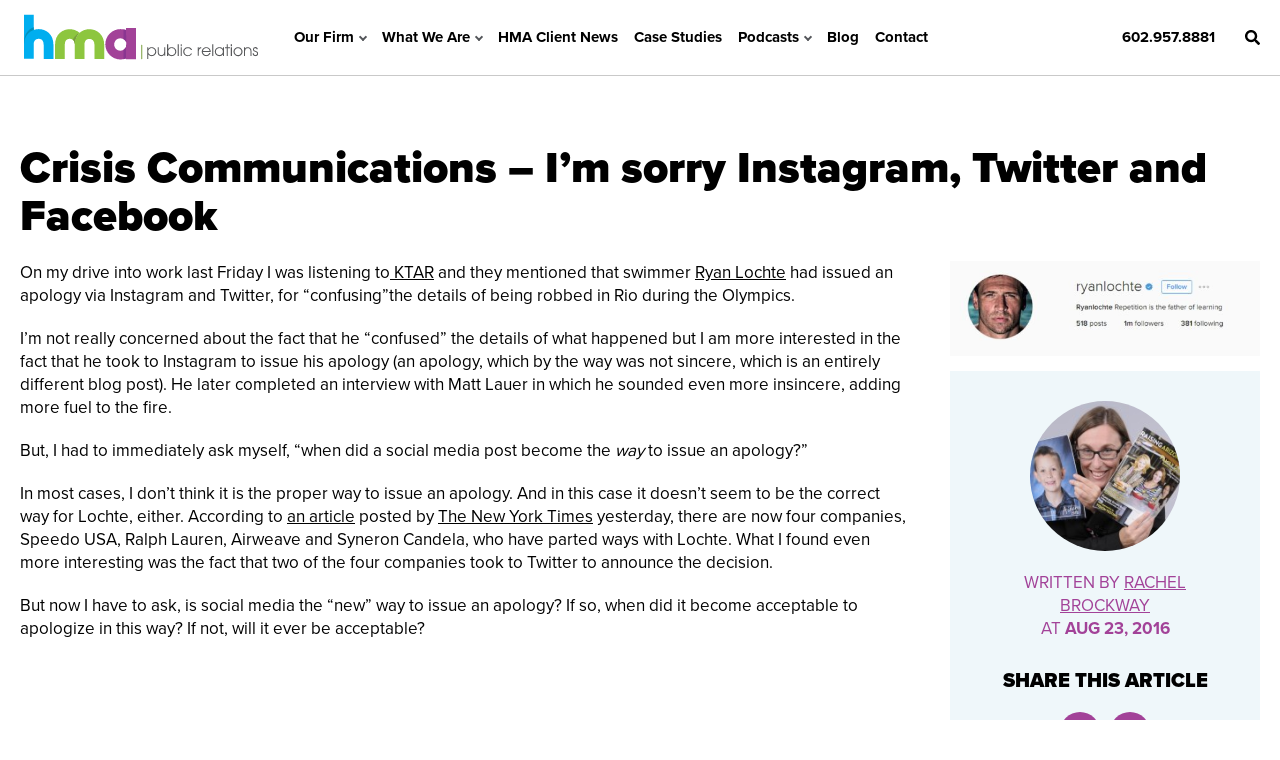

--- FILE ---
content_type: text/html; charset=UTF-8
request_url: https://hmapr.com/crisis-communications-im-sorry-instagram-twitter-facebook/
body_size: 13473
content:
<!DOCTYPE html><html lang="en"><head><meta charset="utf-8"><meta http-equiv="X-UA-Compatible" content="IE=edge"><meta name="viewport" content="width=device-width, initial-scale=1, maximum-scale=2"><link rel="apple-touch-icon" sizes="195x195" href="https://hmapr.com/wp-content/themes/w153-th-hma/img/icon-1.png"><link rel="icon" type="image/png" sizes="195x195" href="https://hmapr.com/wp-content/themes/w153-th-hma/img/icon-1.png"><link rel="shortcut icon" href="https://hmapr.com/wp-content/themes/w153-th-hma/img/icon-1.png"><title>Crisis Communications - I&#039;m sorry Instagram, Twitter and Facebook - HMA PR</title><meta name='robots' content='index, follow, max-image-preview:large, max-snippet:-1, max-video-preview:-1' /><meta name="dlm-version" content="5.1.6"><link rel="canonical" href="https://hmapr.com/crisis-communications-im-sorry-instagram-twitter-facebook/" /><meta property="og:locale" content="en_US" /><meta property="og:type" content="article" /><meta property="og:title" content="Crisis Communications - I&#039;m sorry Instagram, Twitter and Facebook - HMA PR" /><meta property="og:description" content="On my drive into work last Friday I was listening to KTAR and they mentioned that swimmer Ryan Lochte had issued an apology via Instagram and Twitter, for &#8220;confusing&#8221;the details of being robbed in Rio during the Olympics. I&#8217;m not really concerned about the fact that he &#8220;confused&#8221; the details of what happened but I [&hellip;]" /><meta property="og:url" content="https://hmapr.com/crisis-communications-im-sorry-instagram-twitter-facebook/" /><meta property="og:site_name" content="HMA PR" /><meta property="article:publisher" content="https://www.facebook.com/HMAPublicRelations" /><meta property="article:published_time" content="2016-08-23T15:00:11+00:00" /><meta property="article:modified_time" content="2021-09-25T00:01:33+00:00" /><meta property="og:image" content="https://hmapr.com/wp-content/uploads/2016/08/dddd.jpg" /><meta property="og:image:width" content="2000" /><meta property="og:image:height" content="616" /><meta property="og:image:type" content="image/jpeg" /><meta name="author" content="Rachel Brockway" /><meta name="twitter:card" content="summary_large_image" /><meta name="twitter:creator" content="@HMA_PR" /><meta name="twitter:site" content="@HMA_PR" /><meta name="twitter:label1" content="Written by" /><meta name="twitter:data1" content="Rachel Brockway" /><meta name="twitter:label2" content="Est. reading time" /><meta name="twitter:data2" content="1 minute" /> <script type="application/ld+json" class="yoast-schema-graph">{"@context":"https://schema.org","@graph":[{"@type":"Article","@id":"https://hmapr.com/crisis-communications-im-sorry-instagram-twitter-facebook/#article","isPartOf":{"@id":"https://hmapr.com/crisis-communications-im-sorry-instagram-twitter-facebook/"},"author":{"name":"Rachel Brockway","@id":"https://hmapr.com/#/schema/person/58374d66bf484b0828b8c9fd964a50a7"},"headline":"Crisis Communications &#8211; I&#8217;m sorry Instagram, Twitter and Facebook","datePublished":"2016-08-23T15:00:11+00:00","dateModified":"2021-09-25T00:01:33+00:00","mainEntityOfPage":{"@id":"https://hmapr.com/crisis-communications-im-sorry-instagram-twitter-facebook/"},"wordCount":258,"publisher":{"@id":"https://hmapr.com/#organization"},"image":{"@id":"https://hmapr.com/crisis-communications-im-sorry-instagram-twitter-facebook/#primaryimage"},"thumbnailUrl":"https://hmapr.com/wp-content/uploads/2016/08/dddd.jpg","articleSection":["Odds and Ends"],"inLanguage":"en-US"},{"@type":"WebPage","@id":"https://hmapr.com/crisis-communications-im-sorry-instagram-twitter-facebook/","url":"https://hmapr.com/crisis-communications-im-sorry-instagram-twitter-facebook/","name":"Crisis Communications - I'm sorry Instagram, Twitter and Facebook - HMA PR","isPartOf":{"@id":"https://hmapr.com/#website"},"primaryImageOfPage":{"@id":"https://hmapr.com/crisis-communications-im-sorry-instagram-twitter-facebook/#primaryimage"},"image":{"@id":"https://hmapr.com/crisis-communications-im-sorry-instagram-twitter-facebook/#primaryimage"},"thumbnailUrl":"https://hmapr.com/wp-content/uploads/2016/08/dddd.jpg","datePublished":"2016-08-23T15:00:11+00:00","dateModified":"2021-09-25T00:01:33+00:00","breadcrumb":{"@id":"https://hmapr.com/crisis-communications-im-sorry-instagram-twitter-facebook/#breadcrumb"},"inLanguage":"en-US","potentialAction":[{"@type":"ReadAction","target":["https://hmapr.com/crisis-communications-im-sorry-instagram-twitter-facebook/"]}]},{"@type":"ImageObject","inLanguage":"en-US","@id":"https://hmapr.com/crisis-communications-im-sorry-instagram-twitter-facebook/#primaryimage","url":"https://hmapr.com/wp-content/uploads/2016/08/dddd.jpg","contentUrl":"https://hmapr.com/wp-content/uploads/2016/08/dddd.jpg","width":2000,"height":616},{"@type":"BreadcrumbList","@id":"https://hmapr.com/crisis-communications-im-sorry-instagram-twitter-facebook/#breadcrumb","itemListElement":[{"@type":"ListItem","position":1,"name":"Home","item":"https://hmapr.com/"},{"@type":"ListItem","position":2,"name":"Our Blog","item":"https://hmapr.com/our-blog/"},{"@type":"ListItem","position":3,"name":"Crisis Communications &#8211; I&#8217;m sorry Instagram, Twitter and Facebook"}]},{"@type":"WebSite","@id":"https://hmapr.com/#website","url":"https://hmapr.com/","name":"HMA PR","description":"","publisher":{"@id":"https://hmapr.com/#organization"},"potentialAction":[{"@type":"SearchAction","target":{"@type":"EntryPoint","urlTemplate":"https://hmapr.com/?s={search_term_string}"},"query-input":{"@type":"PropertyValueSpecification","valueRequired":true,"valueName":"search_term_string"}}],"inLanguage":"en-US"},{"@type":"Organization","@id":"https://hmapr.com/#organization","name":"HMA PR","url":"https://hmapr.com/","logo":{"@type":"ImageObject","inLanguage":"en-US","@id":"https://hmapr.com/#/schema/logo/image/","url":"https://hmapr.com/wp-content/uploads/2020/09/logo-2.svg","contentUrl":"https://hmapr.com/wp-content/uploads/2020/09/logo-2.svg","width":1,"height":1,"caption":"HMA PR"},"image":{"@id":"https://hmapr.com/#/schema/logo/image/"},"sameAs":["https://www.facebook.com/HMAPublicRelations","https://x.com/HMA_PR","http://www.linkedin.com/company/hma-public-relations","http://www.youtube.com/HMAPublicRelations"]},{"@type":"Person","@id":"https://hmapr.com/#/schema/person/58374d66bf484b0828b8c9fd964a50a7","name":"Rachel Brockway","image":{"@type":"ImageObject","inLanguage":"en-US","@id":"https://hmapr.com/#/schema/person/image/","url":"https://secure.gravatar.com/avatar/fab8966e6f11e9888fa2c03bae55a13cc0889ebe3c915a385176b955a039bd6d?s=96&d=mm&r=g","contentUrl":"https://secure.gravatar.com/avatar/fab8966e6f11e9888fa2c03bae55a13cc0889ebe3c915a385176b955a039bd6d?s=96&d=mm&r=g","caption":"Rachel Brockway"},"url":"https://hmapr.com/author/rachel_brockway/"}]}</script> <style id='w153-th-css-last-inline-css' type='text/css'>/*scope: posts-single*/ @import url(https://use.typekit.net/yby8lov.css?v=1.1);:root{--w153-th-color-1:#a24298}html{box-sizing:border-box}*,*::before,*::after,*:focus{box-sizing:inherit}body{padding:0;margin:0;font-family:proxima-nova,sans-serif;font-size:15px;line-height:1.4;font-weight:400;color:#000}figure{padding:0;margin:0}a{color:#000;text-decoration:underline}img{width:auto;height:auto;max-width:100%}h1,h2,h3,h4,h5,h6{padding:0;color:#000;font-size:30px;font-weight:900;line-height:1.1;margin:0 0 20px 0}h2{font-size:25px}h4{font-size:15px}p{padding:0;margin:0 0 20px 0}ul{padding-left:18px}table,table th,table td{border:none;border-spacing:0;margin:0;padding:0}.w153-th-clearfix::after{content:'';display:table;clear:both}.w153-th-ul-reset,nav ul{margin:0;padding:0;list-style:none}.w1-full,.w1-full img,img.w1-full,a.w1-full,a.w1-full img{display:block;width:100%!important;height:auto!important}.w153-th-wrapper{padding:0 20px}.w153-th-pad-1{padding:30px 0}.w153-th-pad-2{padding-bottom:30px!important}.w153-th-pad-3{padding:30px 0 20px 0}.w153-th-pad-4{padding-bottom:30px}.w153-th-pad-5{padding-top:30px!important}.w153-th-pad-6{padding:30px 0}.w153-th-space-1>.wpb_column,.w153-th-space-1>.wpb_column,.w153-th-space-3>.wpb_column{padding-bottom:10px}.w153-th-color-white,.w153-th-color-white p,.w153-th-color-white a,.w153-th-color-white h1,.w153-th-color-white h2{color:#fff}.w153-th-color-red{color:var(--w153-th-color-1)}.w153-th-fsize-1{font-size:13px}@media (min-width:750px){body{padding:75px 0 0 0;font-size:17px}h1,h2,h3,h4,h5,h6{font-size:44px}h2{font-size:40px}h4{font-size:17px}.w153-th-pad-1{padding:70px 0}.w153-th-pad-2{padding-bottom:70px!important}.w153-th-pad-3{padding:70px 0 50px 0}.w153-th-pad-5{padding-top:70px!important}.w153-th-space-1{margin:0 -10px}.w153-th-space-1>.wpb_column{padding:10px}.w153-th-space-2{margin:0 -10px}.w153-th-space-2>.wpb_column{padding:10px}.w153-th-space-3{margin:0 -20px}.w153-th-space-3>.wpb_column{padding:20px}}@media (min-width:1300px){.w153-th-wrapper{width:100%;max-width:1400px;margin:0 auto}}.wpb_row{display:flex;flex-direction:row;flex-wrap:wrap}.wpb_row>.wpb_column{flex-grow:1;flex-shrink:1;flex-basis:100%;width:100%}.wpb_wrapper{overflow:hidden}.wpb_wrapper::after{content:'';display:table;clear:both}.vc_align_center{text-align:center}@media (min-width:750px){.wpb_row>.wpb_column.vc_col-sm-3{flex-basis:25%;width:25%}.wpb_row>.wpb_column.vc_col-sm-4{flex-basis:33.33%;width:33.33%}.wpb_row>.wpb_column.vc_col-sm-6{flex-basis:50%;width:50%}.wpb_row>.wpb_column.vc_col-sm-8{flex-basis:66.66%;width:66.66%}.wpb_row>.wpb_column.vc_col-sm-9{flex-basis:75%;width:75%}.wpb_row>.wpb_column.vc_col-sm-1\/5{flex-basis:16.66%;width:16.66%}}.w153-th-button,.button,input[type="submit"]{display:inline-block;border:1px solid #000;padding:10px 30px;text-decoration:none;background:transparent;cursor:pointer;text-transform:uppercase;font-size:13px;margin-right:10px;text-align:center}.w153-th-button.w1-alt1,.button.w1-alt1,input[type="submit"].w1-alt1{border:1px solid var(--w153-th-color-1);background-color:var(--w153-th-color-1);color:#fff}.w153-th-button.w1-alt2,.button.w1-alt2,input[type="submit"].w1-alt2{border:1px solid #fff;background-color:#fff;color:var(--w153-th-color-1)}.w153-th-button.w1-size1,.button.w1-size1,input[type="submit"].w1-size1{padding:8px 15px}@media (min-width:750px){.w153-th-button,.button,input[type="submit"]{padding:12px 35px;font-size:14px}}input[type="text"],input[type="email"]{display:block;border:1px solid #000;padding:10px 20px;font-size:13px}input[type="checkbox"]{margin:-2px 3px 0 0;width:16px;height:16px;vertical-align:middle}@media (min-width:750px){input[type="text"],input[type="email"]{padding:12px 20px;font-size:14px}}header{background-color:#fff;border-bottom:1px solid #C9C9C9}header .w153-th-wrapper{position:relative}header .w1-logo img{display:block;height:55px;width:auto;margin-left:-7px}header nav>ul>li{display:block;position:relative}header .w1-right{float:left}header .w1-right a{float:right}header nav{clear:both;padding-bottom:10px;display:none}header .w1-logo,header nav>ul>li a,header .w1-right a{display:block;font-size:15px;height:55px;line-height:55px;font-weight:700;text-decoration:none;position:relative;z-index:100}header .w1-logo{position:relative}header nav>ul>li a{height:40px;line-height:40px}@media only screen and (min-width:750px){header nav .sub-menu{width:400px!important}}header nav>ul>li a .w1-after{display:none}header nav>ul>li>a{border-bottom:1px dashed #ccc}header nav>ul>.menu-item-has-children>a{padding-right:12px}header nav>ul>.menu-item-has-children>a>.w1-after{z-index:100;position:absolute;top:0;right:0;bottom:0;width:40px;display:flex;align-items:center;justify-content:center}header nav>ul>.menu-item-has-children>a>.w1-after::after{content:'';display:block;border:solid #54565A;border-width:0 2px 2px 0;width:6px;height:6px;transform:rotate(45deg)}header nav .sub-menu{display:none}header nav .sub-menu a{height:auto;line-height:1.7;font-weight:400}header nav>ul>.current-menu-item>a,header nav>ul>.current-menu-ancestor>a,header nav .sub-menu .current-menu-item>a{color:var(--w153-th-color-1)}header nav>ul>.current-menu-item.menu-item-has-children>a::after,header nav>ul>.current-menu-ancestor.menu-item-has-children>a::after{border-color:var(--w153-th-color-1)}header .w1-right .w1-search{background:url("data:image/svg+xml,%3Csvg xmlns='http://www.w3.org/2000/svg' viewBox='0 0 512 512' xmlns:v='https://vecta.io/nano'%3E%3Cpath fill='%23000000' d='M505 442.7L405.3 343c-4.5-4.5-10.6-7-17-7H372c27.6-35.3 44-79.7 44-128C416 93.1 322.9 0 208 0S0 93.1 0 208s93.1 208 208 208c48.3 0 92.7-16.4 128-44v16.3c0 6.4 2.5 12.5 7 17l99.7 99.7c9.4 9.4 24.6 9.4 33.9 0l28.3-28.3c9.4-9.4 9.4-24.6.1-34zM208 336c-70.7 0-128-57.2-128-128 0-70.7 57.2-128 128-128 70.7 0 128 57.2 128 128 0 70.7-57.2 128-128 128z'/%3E%3C/svg%3E") no-repeat center center;background-size:100% auto;width:15px;margin-left:30px}header .w1-search-form{clear:both;padding-bottom:20px;display:none}header .w1-search-form .w1-field{width:70%;float:left;padding:7px 10px}header .w1-search-form .w1-submit{width:30%;float:left;margin-right:0;padding:7px 0;border-left:none;background-color:#eee}.w153-th-menu-mobile{width:35px;float:right;transition:all 0.3s ease-in-out;margin-top:17px}.w153-th-menu-mobile.w1-active{margin-top:15px}.w153-th-menu-mobile span{width:100%;display:block;font-size:0;height:0;border-top:3px solid var(--w153-th-color-1);margin-left:auto;margin-right:auto;margin-bottom:5px;transition:all 0.3s ease-in-out}.w153-th-menu-mobile>:last-child{margin-bottom:0!important}.w153-th-menu-mobile.w1-active span{margin-bottom:7px}@media (min-width:400px){header .w1-logo{padding-top:0}}@media (min-width:750px){header{position:fixed;top:0;left:0;right:0;z-index:9999}body.admin-bar header{top:32px}header .w1-logo{float:left;margin-right:10px}header .w1-right{float:right}header nav{float:left;padding-bottom:0;display:block;clear:none}header nav>ul>li{float:left;padding:0 8px}header .w1-logo,header nav>ul>li a,header .w1-right a{height:75px;line-height:75px}header nav>ul>li>a{border-bottom:none}header nav>ul>.menu-item-has-children>a>.w1-after{display:block;top:50%;bottom:auto;width:auto;margin-top:-4px}header nav .sub-menu{position:absolute;top:0;left:0;z-index:10;width:350px;background-color:#fff;padding:75px 15px 10px 15px}header nav>ul>li:hover .sub-menu{display:block}header .w1-logo img{height:75px;transition:all 0.5s ease}header.w1-scroll .w1-logo img{height:75px}header .w1-logo{transition:all 0.5s ease}.w153-th-menu-mobile{display:none}header .w1-search-form{padding:10px;position:absolute;right:30px;bottom:-53px;z-index:1000;background-color:#fff;width:400px}header .w1-search-form .w1-field{width:75%}header .w1-search-form .w1-submit{width:25%}}@media (min-width:1400px){header .w1-logo{margin-right:80px}header nav>ul>li{padding:0 12px}}.alignright{float:right;margin:0 0 30px 30px}.alignleft{float:left;margin:0 30px 30px 0}.aligncenter{display:block;margin:0 auto}.w153-th-hero{background-size:cover;background-position:center center;position:relative}.w153-th-hero::before{content:'';position:absolute;z-index:1;top:0;right:0;bottom:0;left:0;background-color:rgba(255,255,255,.8)}.w153-th-hero.w153-th-color-white::before{background-color:rgba(0,0,0,.5)}.w153-th-hero>*{position:relative;z-index:10}.w153-th-hero.w1-excellence{background-position:left center}.w153-th-hero .wpb_wrapper>:last-child{margin:0}.w153-th-hero .w153-th-wrapper::after{content:'';display:table;clear:both}.w153-th-hero .w153-th-wrapper>.vc_column-inner{padding:50px 0}.w153-th-hero .w1-title h1,.w153-th-hero .w1-title h2{font-weight:900;font-size:30px}.w153-th-hero .w1-subtitle{font-weight:300;padding-bottom:30px}.w153-th-hero.w1-excellence .w1-subtitle{width:auto}.w153-th-posts{display:flex;flex-direction:row;flex-wrap:wrap;margin:0 -10px}.w153-th-posts .w1-no-results{padding:10px}.w153-th-posts>.w1-item,.w153-th-posts>.w1-item-first{padding:10px;display:flex;align-items:stretch;overflow:hidden}.w153-th-posts>.w1-item-first .w1-inner{background-size:cover;background-position:center center;padding:30px;position:relative;width:100%}.w153-th-posts>.w1-item-first .w1-inner::before{content:'';position:absolute;top:0;right:0;bottom:0;left:0;z-index:1;background-color:rgba(0,0,0,.5)}.w153-th-posts>.w1-item-first .w1-inner *{position:relative;z-index:10;color:#fff;margin:0}.w153-th-posts>.w1-item-first h3{font-size:30px;font-weight:900}.w153-th-posts>.w1-item-first .w1-excerpt{padding:20px 0}.w153-th-posts>.w1-item .w1-more,.w153-th-posts>.w1-item-first .w1-more{text-decoration:none}.w153-th-posts.w1-default>.w1-item .w1-inner{background-color:#F0F7FA;width:100%;overflow:hidden}.w153-th-posts>.w1-item .w1-img{display:block;width:100%;height:auto}.w153-th-posts.w1-default>.w1-item .w1-details{padding:20px}.w153-th-posts>.w1-item h3{font-size:20px;font-weight:900}.w153-th-posts>.w1-item h3 a,.w153-th-posts>.w1-item-first h3 a{text-decoration:none}.w153-th-posts>.w1-item .w1-details.w1-with-meta h3,.w153-th-posts>.w1-item-first .w1-details.w1-with-meta h3{margin-bottom:2px}.w153-th-posts>.w1-item .w1-more,.w153-th-posts>.w1-item .w1-meta,.w153-th-posts>.w1-item .w1-meta a{color:var(--w153-th-color-1)}.w153-th-posts>.w1-item-first .w1-meta,.w153-th-posts>.w1-item-first .w1-meta a{color:#fff}.w153-th-posts>.w1-item .w1-meta{margin-bottom:10px}.w153-th-posts>.w1-item .w1-meta a,.w153-th-posts>.w1-item-first .w1-meta a{text-decoration:none}.w153-th-quote{font-size:20px;font-weight:300;font-style:italic}.w153-th-logo-inline{vertical-align:middle;margin:0 -10px;width:105px;display:inline-block}.w153-th-gallery-grid .vc_col-sm-6{display:flex;align-items:stretch}.w153-th-gallery-grid .vc_col-sm-6>.vc_column-inner{width:100%;background-size:cover;background-position:center center}.w153-th-gallery-grid .vc_col-sm-6.w1-featured>.vc_column-inner{height:250px}.w153-th-gallery-grid .vc_col-sm-6>.vc_column-inner>.wpb_wrapper .wpb_single_image{float:left;width:50%;padding:10px}.w153-th-gallery-grid .vc_col-sm-6>.vc_column-inner>.wpb_wrapper .wpb_single_image img{display:block;width:100%;height:auto}.w153-th-gallery-grid .vc_col-sm-6>.vc_column-inner>.wpb_wrapper{margin:0 -10px}.w153-th-sidebar-1 h3{font-size:20px;font-weight:400;color:var(--w153-th-color-1)}.w153-th-sidebar-1 .w1-box{padding:20px;margin-bottom:20px;background-color:#eff7fa}.w153-th-sidebar-1 .w1-box p{margin:0}.w153-th-sidebar-1 .w1-box a{color:var(--w153-th-color-1);text-decoration:none}.w153-th-sidebar-1 .w1-box h4{margin-bottom:10px}.w153-th-icon-paperclip,.w153-th-icon-link{padding-left:70px!important;position:relative}.w153-th-icon-paperclip::before,.w153-th-icon-link::before{content:'';display:block;width:30px;height:34px;background-image:url(../img/paperclip-solid.svg);background-position:center center;background-size:cover;position:absolute;top:25px;left:20px;z-index:1}.w153-th-icon-link::before{background-image:url(../img/link-solid.svg);width:30px;height:30px}.w153-th-section-links a{text-decoration:none;font-weight:700}.w153-th-section-links .w153-th-icon-link{padding-left:50px!important}.w153-th-section-links .w153-th-icon-link::before{top:5px;left:0}.w153-th-section-media .w1-intro{color:var(--w153-th-color-1);font-size:20px;text-align:center;padding-top:20px;padding-bottom:20px}.w153-th-section-media .w1-download{text-align:center}.w153-th-section-media .w1-download .w153-th-button::before{background-image:url("data:image/svg+xml,%3Csvg xmlns='http://www.w3.org/2000/svg' viewBox='0 0 512 512' xmlns:v='https://vecta.io/nano'%3E%3Cpath fill='%23000000' d='M216 0h80c13.3 0 24 10.7 24 24v168h87.7c17.8 0 26.7 21.5 14.1 34.1L269.7 378.3c-7.5 7.5-19.8 7.5-27.3 0L90.1 226.1c-12.6-12.6-3.7-34.1 14.1-34.1H192V24c0-13.3 10.7-24 24-24zm296 376v112c0 13.3-10.7 24-24 24H24c-13.3 0-24-10.7-24-24V376c0-13.3 10.7-24 24-24h146.7l49 49c20.1 20.1 52.5 20.1 72.6 0l49-49H488c13.3 0 24 10.7 24 24zm-124 88c0-11-9-20-20-20s-20 9-20 20 9 20 20 20 20-9 20-20zm64 0c0-11-9-20-20-20s-20 9-20 20 9 20 20 20 20-9 20-20z'/%3E%3C/svg%3E");background-position:center center;background-size:contain;width:15px;height:15px;content:'';display:inline-block;vertical-align:middle;margin-right:10px}.w153-th-section-media h2{text-align:center}.w153-th-section-media h2,.w153-th-section-media .w1-intro p{margin-bottom:0}.w153-th-icons-social{float:right;padding-top:9px}.w153-th-icons-social li{display:inline-block;padding-left:15px}.w153-th-icons-social li a{display:block}.w153-th-icons-social li a img{display:block;width:auto;height:20px;opacity:.6}.mapplic-pin.white{background-image:url(../img/pin-white.png);background-color:transparent!important}.w153-th-toggle-content{display:none}.w153-th-toggle-button{color:var(--w153-th-color-1);font-weight:700}.w153-th-toggle-button::after{content:'Read More'}.w153-th-toggle-button.w1-open::after{content:'... less'}.w153-th-bg-home-top,.w153-th-bg-wwdo-top{background-image:url(/wp-content/uploads/2020/09/hero-home-500x280.jpg)}.w153-th-lb-trigger{cursor:pointer;position:relative}.w153-th-lb-trigger svg{fill:#000;opacity:.5;width:auto;height:50px;position:absolute;z-index:10;left:20px;bottom:20px}@media (min-width:750px){.w153-th-bg-home-top,.w153-th-bg-wwdo-top{background-image:url(/wp-content/uploads/2020/09/hero-home.jpg)}.w153-th-hero .w1-title h1,.w153-th-hero .w1-title h2{font-size:40px}.w153-th-hero .w153-th-wrapper>.vc_column-inner{width:50%;padding:150px 0}.w153-th-posts-casestudy.w1-style-style-2 .w153-th-hero .w153-th-wrapper>.vc_column-inner{width:100%}.w153-th-posts-casestudy.w1-style-style-2 .w153-th-hero .w153-th-wrapper>.vc_column-inner>.wpb_wrapper>.wpb_row{gap:30px;flex-wrap:nowrap}.w153-th-hero.w1-home .w153-th-wrapper>.vc_column-inner{width:35%}.w153-th-hero:not(.w1-overlay)::before{display:none}.w153-th-posts>.w1-item-first .w1-inner{padding:70px}.w153-th-posts>.w1-item-first h3{font-size:60px}.w153-th-posts>.w1-item,.w153-th-posts>.w1-item-first{flex-basis:25%}.w153-th-posts>.w1-item-first{flex-basis:75%}.wpb_wrapper .w1-home-client-news-title{text-align:center}.w153-th-hero.w1-excellence .w153-th-wrapper>.vc_column-inner{width:45%;float:right}.w153-th-hero .w1-subtitle{width:70%}.w153-th-posts-casestudy.w1-style-style-2 .w153-th-hero .w1-subtitle{width:100%}.w153-th-gallery-grid .w1-featured{padding-top:20px;padding-bottom:20px}.w153-th-gallery-grid .vc_col-sm-6.w1-featured>.vc_column-inner{height:auto}.w153-th-posts>.w1-item-first .w1-excerpt{padding:30px 0}.w153-th-logo-inline{margin:0 -20px;width:195px}.w153-th-hero.w1-excellence>.wpb_column>.vc_column-inner>.wpb_wrapper{padding:30px;background-color:rgba(255,255,255,.7)}.w153-th-section-media h2{text-align:left}.w153-th-section-media .w1-intro{padding-top:0;padding-bottom:0}}@media (min-width:1800px){.w153-th-hero.w1-excellence>.wpb_column>.vc_column-inner>.wpb_wrapper{padding:0;background-color:transparent}}.w153-th-posts-single .w1-img-featured,.w153-th-posts-casestudy .w1-img-featured img{width:100%;height:auto;margin:0 0 15px 0;display:block}.w153-th-posts-single .w1-sidebar .w1-caption,.w153-th-posts-casestudy .w1-img-featured .w1-caption{text-align:center;margin-bottom:20px}.w153-th-posts-single .w1-sidebar .w1-excerpt{margin-bottom:20px}.w153-th-posts-single .w1-sidebar .w1-inner{background-color:#eff7fa;padding:30px 30px 0 30px}.w153-th-posts-single .w1-sidebar h3{font-size:20px}.w153-th-posts-single .w1-sidebar .w1-meta{color:var(--w153-th-color-1);text-transform:uppercase;text-align:center}.w153-th-posts-single .w1-sidebar .w1-meta a{color:var(--w153-th-color-1)}.w153-th-posts-single .w1-sidebar .w1-avatar{width:150px;border-radius:50%;margin:0 auto 20px auto;overflow:hidden}.w153-th-posts-single .w1-sidebar .w1-social{padding:30px 0}.w153-th-posts-single .w1-sidebar .w1-social ul li a{display:flex;margin:0 5px;padding:10px;background-color:var(--w153-th-color-1);width:40px;height:40px;border-radius:50%}.w153-th-posts-single .w1-sidebar .w1-social svg{width:20px;fill:#fff}.w153-th-posts-single .w1-sidebar .w1-avatar img{display:block;width:100%}.w153-th-posts-single .w1-content .w1-inner h2{font-size:25px;font-weight:700}@media (min-width:1000px){.w153-th-posts-single .w1-content{float:left;width:72%}.w153-th-posts-single .w1-sidebar{float:right;width:25%}}</style> <script type="text/javascript" src="https://hmapr.com/wp-includes/js/jquery/jquery.min.js?ver=3.7.1" id="jquery-core-js"></script> <script type="text/javascript" src="https://hmapr.com/wp-includes/js/jquery/jquery-migrate.min.js?ver=3.4.1" id="jquery-migrate-js"></script> <script type="text/javascript" id="w153-hlp-js-public-base-js-extra">/* <![CDATA[ */
var w153_hlp_js_public_base_vars = {"ajax_url":"https:\/\/hmapr.com\/wp-admin\/admin-ajax.php"};
/* ]]> */</script> <script type="text/javascript" src="https://hmapr.com/wp-content/plugins/w153-helper/js/public-base.js?ver=2.0.5" id="w153-hlp-js-public-base-js"></script> <script type="text/javascript" src="https://hmapr.com/wp-content/plugins/w153-helper/inc/modules/lightbox/js/main.js?ver=2.0.5" id="w153-hlp-js-lightbox-js"></script> <meta name="generator" content="Powered by WPBakery Page Builder - drag and drop page builder for WordPress."/> <script type="text/javascript" src="//cdn.callrail.com/companies/570285255/8f629d96a7a335b4cd2d/12/swap.js"></script> <script>(function(h,o,t,j,a,r){
        h.hj=h.hj||function(){(h.hj.q=h.hj.q||[]).push(arguments)};
        h._hjSettings={hjid:3591196,hjsv:6};
        a=o.getElementsByTagName('head')[0];
        r=o.createElement('script');r.async=1;
        r.src=t+h._hjSettings.hjid+j+h._hjSettings.hjsv;
        a.appendChild(r);
    })(window,document,'https://static.hotjar.com/c/hotjar-','.js?sv=');</script> <meta name="google-site-verification" content="YmD_TsOeUl2HbAsc-zSXu0Scd6odqv58pBF0EIkh1Q0" /> <!-- w153-rso | head | start --><link rel="preload" href="https://cdn-images.mailchimp.com/embedcode/horizontal-slim-10_7_dtp.css" as="style" type="text/css" media="all" onload="this.onload=null;this.rel='stylesheet'"><link rel="preload" href="https://hmapr.com/wp-content/cache/w153/rso/css/b6e386aa230c96bf07ba37b969912755.css" as="style" type="text/css" media="all" onload="this.onload=null;this.rel='stylesheet'"><link rel="preload" href="https://hmapr.com/wp-content/cache/w153/rso/css/08532e48392c5844469807df87cd5230.css" as="style" type="text/css" media="all" onload="this.onload=null;this.rel='stylesheet'"><link rel="preload" href="https://hmapr.com/wp-content/cache/w153/rso/css/9991a2021e95dc122b1a5e935ed9ace9.css" as="style" type="text/css" media="all" onload="this.onload=null;this.rel='stylesheet'"> <!--[if lt IE 9]><link rel="stylesheet" href="https://hmapr.com/wp-content/plugins/lightweight-grid-columns/css/ie.min.css" /> <![endif]--> <noscript><style>.wpb_animate_when_almost_visible { opacity: 1; }</style></noscript> <!-- w153-rso | head | end --></head><body class="wp-singular post-template-default single single-post postid-28275 single-format-standard wp-theme-w153-th-hma metaslider-plugin wpb-js-composer js-comp-ver-6.13.0 vc_responsive"><header id="top"><div class="w153-th-wrapper w153-th-clearfix"> <a href="https://hmapr.com/" class="w1-logo"> <img src="https://hmapr.com/wp-content/themes/w153-th-hma/img/logo-1.svg" class="w153-rso-lazy-exc" alt="HMA PUBLIC RELATIONS Logo"> </a><div class="w1-right w153-th-clearfix"> <a href="#" class="w1-search" title="Search">&nbsp;</a> <a href="tel:6029578881" class="w1-phone">602.957.8881</a></div> <a href="#" class="w153-th-menu-mobile" title="Menu"><span></span><span></span><span></span></a><div class="w1-search-form"><form action="/" method="get" class="w153-th-clearfix"> <input type="text" name="s" value="" class="w1-field" /> <input type="submit" value="Search" class="w1-submit"></form></div><nav><ul id="menu-header-menu" class="w153-th-clearfix"><li id="menu-item-23758" class="menu-item menu-item-type-post_type menu-item-object-page menu-item-has-children menu-item-23758"><a href="https://hmapr.com/our-story/">Our Firm<span class="w1-after"></span></a><ul class="sub-menu"><li id="menu-item-23760" class="menu-item menu-item-type-post_type menu-item-object-page menu-item-23760"><a href="https://hmapr.com/our-people/">Our Team<span class="w1-after"></span></a></li><li id="menu-item-23759" class="menu-item menu-item-type-post_type menu-item-object-page menu-item-23759"><a href="https://hmapr.com/our-global-partners/">Our Global Partners<span class="w1-after"></span></a></li></ul></li><li id="menu-item-23761" class="menu-item menu-item-type-post_type menu-item-object-page menu-item-has-children menu-item-23761"><a href="https://hmapr.com/our-work/">What We Are<span class="w1-after"></span></a><ul class="sub-menu"><li id="menu-item-23769" class="menu-item menu-item-type-post_type menu-item-object-page menu-item-23769"><a href="https://hmapr.com/our-work/media-relations/">Media Relations / Media Training Agency<span class="w1-after"></span></a></li><li id="menu-item-23763" class="menu-item menu-item-type-post_type menu-item-object-page menu-item-23763"><a href="https://hmapr.com/our-work/content-marketing/">Content Marketing Agency<span class="w1-after"></span></a></li><li id="menu-item-23765" class="menu-item menu-item-type-post_type menu-item-object-page menu-item-23765"><a href="https://hmapr.com/our-work/digital-communication/">Digital Communications Agency<span class="w1-after"></span></a></li><li id="menu-item-23762" class="menu-item menu-item-type-post_type menu-item-object-page menu-item-23762"><a href="https://hmapr.com/our-work/community-relations/">Community Relations Agency<span class="w1-after"></span></a></li><li id="menu-item-23764" class="menu-item menu-item-type-post_type menu-item-object-page menu-item-23764"><a href="https://hmapr.com/our-work/crisis-communications/">Crisis Communications / Issues Management Agency<span class="w1-after"></span></a></li><li id="menu-item-23766" class="menu-item menu-item-type-post_type menu-item-object-page menu-item-23766"><a href="https://hmapr.com/our-work/event-planning/">Event Planning Agency<span class="w1-after"></span></a></li><li id="menu-item-23767" class="menu-item menu-item-type-post_type menu-item-object-page menu-item-23767"><a href="https://hmapr.com/our-work/government-public-affairs/">Government / Public Affairs Agency<span class="w1-after"></span></a></li><li id="menu-item-23768" class="menu-item menu-item-type-post_type menu-item-object-page menu-item-23768"><a href="https://hmapr.com/our-work/collateral-development/">Collateral Development Agency<span class="w1-after"></span></a></li></ul></li><li id="menu-item-23974" class="menu-item menu-item-type-custom menu-item-object-custom menu-item-23974"><a href="/client-news/">HMA Client News<span class="w1-after"></span></a></li><li id="menu-item-23975" class="menu-item menu-item-type-custom menu-item-object-custom menu-item-23975"><a href="/case-studies/">Case Studies<span class="w1-after"></span></a></li><li id="menu-item-27344" class="menu-item menu-item-type-post_type menu-item-object-w153_podcast menu-item-has-children menu-item-27344"><a href="https://hmapr.com/our-podcasts/copper-state-of-mind/">Podcasts<span class="w1-after"></span></a><ul class="sub-menu"><li id="menu-item-27343" class="menu-item menu-item-type-post_type menu-item-object-w153_podcast menu-item-27343"><a href="https://hmapr.com/our-podcasts/copper-state-of-mind/">Copper State Of Mind<span class="w1-after"></span></a></li><li id="menu-item-27342" class="menu-item menu-item-type-post_type menu-item-object-w153_podcast menu-item-27342"><a href="https://hmapr.com/our-podcasts/the-az100-podcast/">The AZ100 Podcast<span class="w1-after"></span></a></li></ul></li><li id="menu-item-23772" class="menu-item menu-item-type-post_type menu-item-object-page current_page_parent menu-item-23772"><a href="https://hmapr.com/our-blog/">Blog<span class="w1-after"></span></a></li><li id="menu-item-30102" class="menu-item menu-item-type-post_type menu-item-object-page menu-item-30102"><a href="https://hmapr.com/contact/">Contact<span class="w1-after"></span></a></li></ul></nav></div></header><main role="main"><div class="w153-th-wrapper w153-th-posts-single"><div class="w153-th-pad-1 w153-th-clearfix"><h1>Crisis Communications &#8211; I&#8217;m sorry Instagram, Twitter and Facebook</h1><div class="w1-content"><div class="w1-inner"><p>On my drive into work last Friday I was listening to<a href="https://twitter.com/KTAR923" target="_blank" rel="noopener"> KTAR</a> and they mentioned that swimmer <a href="https://twitter.com/RyanLochte" target="_blank" rel="noopener">Ryan Lochte</a> had issued an apology via Instagram and Twitter, for &#8220;confusing&#8221;the details of being robbed in Rio during the Olympics.</p><p>I&#8217;m not really concerned about the fact that he &#8220;confused&#8221; the details of what happened but I am more interested in the fact that he took to Instagram to issue his apology (an apology, which by the way was not sincere, which is an entirely different blog post). He later completed an interview with Matt Lauer in which he sounded even more insincere, adding more fuel to the fire.</p><p>But, I had to immediately ask myself, &#8220;when did a social media post become the<em> way</em> to issue an apology?&#8221;</p><p>In most cases, I don&#8217;t think it is the proper way to issue an apology. And in this case it doesn&#8217;t seem to be the correct way for Lochte, either. According to <a href="http://www.nytimes.com/2016/08/23/sports/olympics/speedo-drops-ryan-lochte-as-rio-fallout-continues.html?smid=fb-nytimes&amp;smtyp=cur&amp;_r=1" target="_blank" rel="noopener">an article</a> posted by <a href="https://twitter.com/nytimes" target="_blank" rel="noopener">The New York Times</a> yesterday, there are now four companies, Speedo USA, Ralph Lauren, Airweave and Syneron Candela, who have parted ways with Lochte. What I found even more interesting was the fact that two of the four companies took to Twitter to announce the decision.</p><p>But now I have to ask, is social media the &#8220;new&#8221; way to issue an apology? If so, when did it become acceptable to apologize in this way? If not, will it ever be acceptable?</p></div></div><div class="w1-sidebar"> <img src="data:image/svg+xml,%3Csvg xmlns='http://www.w3.org/2000/svg' width='500' height='154'%3E%3Crect width='500' height='154' style='fill:transparent;' /%3E%3C/svg%3E" data-w153-rso-src="https://hmapr.com/wp-content/uploads/2016/08/dddd-500x154.jpg" width="500" height="154" alt="" class="w1-img-featured"><div class="w1-inner"><div class="w1-meta"><div class="w1-avatar"> <img alt='' src="data:image/svg+xml,%3Csvg xmlns='http://www.w3.org/2000/svg' width='170' height='170'%3E%3Crect width='170' height='170' style='fill:transparent;' /%3E%3C/svg%3E" data-w153-rso-src="https://secure.gravatar.com/avatar/fab8966e6f11e9888fa2c03bae55a13cc0889ebe3c915a385176b955a039bd6d?s=170&#038;d=mm&#038;r=g" srcset='https://secure.gravatar.com/avatar/fab8966e6f11e9888fa2c03bae55a13cc0889ebe3c915a385176b955a039bd6d?s=340&#038;d=mm&#038;r=g 2x' class='avatar avatar-170 photo' height='170' width='170' decoding='async'/></div> Written by <a href="https://hmapr.com/author/rachel_brockway/" title="Posts by Rachel Brockway" rel="author">Rachel Brockway</a><br>at <strong>Aug 23, 2016</strong><div class="w1-social"><h3>Share this article</h3><div class="w153-ssha-icons"><ul><li><a href="https://www.facebook.com/sharer/sharer.php?u=https%3A%2F%2Fhmapr.com%2Fcrisis-communications-im-sorry-instagram-twitter-facebook%2F&t=Crisis+Communications+-+I%26%23039%3Bm+sorry+Instagram%2C+Twitter+and+Facebook+-+HMA+PR" target="_blank" rel="nofollow noopener" class="w1-icon w1-icon-facebook w1-icon-facebook-0" data-id="0" aria-label="Share on Facebook"><svg xmlns="http://www.w3.org/2000/svg" viewBox="0 0 320 512"><path d="M279.14 288l14.22-92.66h-88.9V135.2c0-25.35 12.42-50.06 52.24-50.06h40.42V6.26S260.43 0 225.36 0c-73.22 0-121.08 44.38-121.08 124.72v70.62H22.9V288h81.4v224h100.17V288z"/></svg></a></li><li><a href="https://www.linkedin.com/shareArticle?mini=true&url=https%3A%2F%2Fhmapr.com%2Fcrisis-communications-im-sorry-instagram-twitter-facebook%2F&title=Crisis+Communications+-+I%26%23039%3Bm+sorry+Instagram%2C+Twitter+and+Facebook+-+HMA+PR" target="_blank" rel="nofollow noopener" class="w1-icon w1-icon-linkedin w1-icon-linkedin-0" data-id="0" aria-label="Share on Linkedin"><svg xmlns="http://www.w3.org/2000/svg" viewBox="0 0 448 512" xmlns:v="https://vecta.io/nano"><path d="M100.28 448H7.4V148.9h92.88zM53.8 108.1C24.1 108.1 0 83.5 0 53.8a53.79 53.79 0 0 1 107.58 0c0 29.7-24.1 54.3-53.8 54.3zM447.9 448h-92.68V302.4c0-34.7-.7-79.2-48.3-79.2-48.3 0-55.7 37.7-55.7 76.7V448h-92.78V148.9h89.08v40.8h1.3c12.4-23.5 42.7-48.3 87.88-48.3 94 0 111.28 61.9 111.28 142.3V448z"/></svg></a></li></ul></div></div></div></div></div></div></div></main><div class="w153-cbl-block"><div class="w1-id-23831"><script type="text/javascript">var css_23831 = ".vc_custom_1705410756855{background-color: #f0f7fa !important;}";
                                    var head_23831 = document.head || document.getElementsByTagName("head")[0];
                                    var style_23831 = document.createElement("style");

                                    style_23831.type = "text/css";

                                    if(style_23831.styleSheet){
                                        style_23831.styleSheet.cssText = css_23831;
                                    } else {
                                        style_23831.appendChild(document.createTextNode(css_23831));
                                    }

                                    head_23831.appendChild(style_23831);</script><section class="wpb-content-wrapper"><div class="vc_row wpb_row vc_row-fluid vc_custom_1705410756855 vc_row-has-fill"><div class="w153-th-wrapper wpb_column vc_column_container vc_col-sm-12"><div class="vc_column-inner"><div class="wpb_wrapper"><div class="vc_row wpb_row vc_inner vc_row-fluid w153-th-bg-footer-callout"><div class="wpb_column vc_column_container vc_col-sm-6"><div class="vc_column-inner"><div class="wpb_wrapper"><div  class="wpb_single_image wpb_content_element vc_align_left"><figure class="wpb_wrapper vc_figure"><div class="vc_single_image-wrapper   vc_box_border_grey"><img decoding="async" src="data:image/svg+xml,%3Csvg xmlns='http://www.w3.org/2000/svg' width='1' height='1'%3E%3Crect width='1' height='1' style='fill:transparent;' /%3E%3C/svg%3E" data-w153-rso-src="https://hmapr.com/wp-content/uploads/2020/09/logo-3-1.svg" class="vc_single_image-img attachment-full" alt="" title="logo-3" /></div></figure></div></div></div></div><div class="w1-text wpb_column vc_column_container vc_col-sm-6"><div class="vc_column-inner"><div class="wpb_wrapper"><div class="wpb_text_column wpb_content_element  w1-title" ><div class="wpb_wrapper"><h2>HMA Public Relations:<br /> Providing marketing communications excellence since 1980.</h2></div></div><div class="wpb_text_column wpb_content_element  w1-subtitle" ><div class="wpb_wrapper"></div></div><div class="wpb_text_column wpb_content_element " ><div class="wpb_wrapper"><p><a class="w153-th-button" href="http://hmapr.com/our-story/">Our Story</a> <a class="w153-th-button w1-alt1" href="http://hmapr.com/contact/">Contact Us</a></p></div></div></div></div></div></div></div></div></div></div></section></div></div><footer><div class="w153-th-wrapper w153-th-clearfix"><div class="w1-widget"><div class="widget widget_text"><h4>CONTACT US</h4><div class="textwidget"><p><strong>We would love to hear from you.</strong><br /> Give us a call or email:<br /> <a href="tel:6029578881">602.957.8881</a><br /> <a href="&#x6d;a&#x69;&#108;&#x74;&#111;&#x3a;&#x69;n&#x66;&#111;&#x40;&#104;&#x6d;&#97;p&#x72;&#46;&#x63;&#111;&#x6d;">&#x69;&#110;f&#x6f;&#x40;&#104;m&#x61;&#112;r&#x2e;&#x63;&#111;m</a></p></div></div><div class="widget_text widget widget_custom_html"><div class="textwidget custom-html-widget"><ul class="w153-th-ul-reset w153-th-icons-social"><li> <a href="https://www.facebook.com/HMAPublicRelations" target="_blank"><img src="data:image/svg+xml,%3Csvg xmlns='http://www.w3.org/2000/svg' width='12.5' height='20'%3E%3Crect width='12.5' height='20' style='fill:transparent;' /%3E%3C/svg%3E" data-w153-rso-src="https://hmapr.com/wp-content/themes/w153-th-hma/img/facebook-f-brands-white.svg" width="12.5" height="20" alt="HMA Public Relations Facebook"></a></li><li> <a href="https://www.instagram.com/hmapublicrelations/" target="_blank"><img src="data:image/svg+xml,%3Csvg xmlns='http://www.w3.org/2000/svg' width='18' height='20'%3E%3Crect width='18' height='20' style='fill:transparent;' /%3E%3C/svg%3E" data-w153-rso-src="http://hmapr.com/wp-content/themes/w153-th-hma/img/instagram-brands-white.svg" width="18" height="20" alt="HMA Public Relations Instagram"></a></li><li> <a href="http://www.youtube.com/HMAPublicRelations" target="_blank"><img src="data:image/svg+xml,%3Csvg xmlns='http://www.w3.org/2000/svg' width='23' height='20'%3E%3Crect width='23' height='20' style='fill:transparent;' /%3E%3C/svg%3E" data-w153-rso-src="http://hmapr.com/wp-content/themes/w153-th-hma/img/youtube-brands-white.svg" width="23" height="20" alt="HMA Public Relations Youtube"></a></li><li> <a href="http://www.linkedin.com/company/hma-public-relations" target="_blank"><img src="data:image/svg+xml,%3Csvg xmlns='http://www.w3.org/2000/svg' width='18' height='20'%3E%3Crect width='18' height='20' style='fill:transparent;' /%3E%3C/svg%3E" data-w153-rso-src="http://hmapr.com/wp-content/themes/w153-th-hma/img/linkedin-in-brands-white.svg" width="18" height="20" alt="HMA Public Relations LinkedIn"></a></li></ul></div></div></div><div class="w1-widget"><div class="widget widget_nav_menu"><h4>WHAT WE ARE</h4><div class="menu-footer-expertise-container"><ul id="menu-footer-expertise" class="menu"><li id="menu-item-23844" class="menu-item menu-item-type-post_type menu-item-object-page menu-item-23844"><a href="https://hmapr.com/our-work/media-relations/">Media Relations / Media Training Agency</a></li><li id="menu-item-23843" class="menu-item menu-item-type-post_type menu-item-object-page menu-item-23843"><a href="https://hmapr.com/our-work/content-marketing/">Content Marketing Agency</a></li><li id="menu-item-23842" class="menu-item menu-item-type-post_type menu-item-object-page menu-item-23842"><a href="https://hmapr.com/our-work/digital-communication/">Digital Communications Agency</a></li><li id="menu-item-23841" class="menu-item menu-item-type-post_type menu-item-object-page menu-item-23841"><a href="https://hmapr.com/our-work/community-relations/">Community Relations Agency</a></li><li id="menu-item-23840" class="menu-item menu-item-type-post_type menu-item-object-page menu-item-23840"><a href="https://hmapr.com/our-work/crisis-communications/">Crisis Communications / Issues Management Agency</a></li><li id="menu-item-23839" class="menu-item menu-item-type-post_type menu-item-object-page menu-item-23839"><a href="https://hmapr.com/our-work/event-planning/">Event Planning Agency</a></li><li id="menu-item-23838" class="menu-item menu-item-type-post_type menu-item-object-page menu-item-23838"><a href="https://hmapr.com/our-work/government-public-affairs/">Government / Public Affairs Agency</a></li><li id="menu-item-23837" class="menu-item menu-item-type-post_type menu-item-object-page menu-item-23837"><a href="https://hmapr.com/our-work/collateral-development/">Collateral Development Agency</a></li></ul></div></div></div><div class="w1-widget"><div class="widget widget_media_image"><a href="https://arizonamedia.net/" target="_blank"><img width="152" height="54" src="data:image/svg+xml,%3Csvg xmlns='http://www.w3.org/2000/svg' width='152' height='54'%3E%3Crect width='152' height='54' style='fill:transparent;' /%3E%3C/svg%3E" data-w153-rso-src="https://hmapr.com/wp-content/uploads/2025/04/azm-logo.png" class="image wp-image-31953  attachment-full size-full" alt="" style="max-width: 100%; height: auto;" decoding="async" loading="lazy" /></a></div></div><div class="w1-widget"><div class="widget_text widget widget_custom_html"><div class="textwidget custom-html-widget"><div id="mc_embed_signup"><form action="https://hmapr.us20.list-manage.com/subscribe/post?u=d024de90fa1d6bae56e4863c5&amp;id=46ea3ef0f2" method="post" id="mc-embedded-subscribe-form" name="mc-embedded-subscribe-form" class="validate" target="_blank" novalidate><div id="mc_embed_signup_scroll"> <input type="email" value="" name="EMAIL" class="email" id="mce-EMAIL" placeholder="email address" required><div style="position: absolute; left: -5000px;" aria-hidden="true"><input type="text" name="b_d024de90fa1d6bae56e4863c5_46ea3ef0f2" tabindex="-1" value=""></div> <input type="submit" value="Subscribe" name="subscribe" id="mc-embedded-subscribe" class="button"></div></form></div></div></div><div class="widget_text widget widget_custom_html"><div class="textwidget custom-html-widget"><div class="w1-copyright">© Copyright 2026 · HMA Public Relations <br><a href="/sitemap/">Sitemap</a></div></div></div></div></div></footer><div class="w153-th-lb"> <span class="w1-close"> <svg xmlns="http://www.w3.org/2000/svg" viewBox="0 0 512 512"><path d="M0 256C0 114.6 114.6 0 256 0C397.4 0 512 114.6 512 256C512 397.4 397.4 512 256 512C114.6 512 0 397.4 0 256zM175 208.1L222.1 255.1L175 303C165.7 312.4 165.7 327.6 175 336.1C184.4 346.3 199.6 346.3 208.1 336.1L255.1 289.9L303 336.1C312.4 346.3 327.6 346.3 336.1 336.1C346.3 327.6 346.3 312.4 336.1 303L289.9 255.1L336.1 208.1C346.3 199.6 346.3 184.4 336.1 175C327.6 165.7 312.4 165.7 303 175L255.1 222.1L208.1 175C199.6 165.7 184.4 165.7 175 175C165.7 184.4 165.7 199.6 175 208.1V208.1z"/></svg> </span><div class="w1-content"></div></div> <script async src="https://www.googletagmanager.com/gtag/js?id=UA-26519895-3"></script> <script>window.dataLayer = window.dataLayer || [];
        function gtag(){dataLayer.push(arguments);}
        gtag('js', new Date());

        gtag('config', 'UA-26519895-3');</script> <script type="speculationrules">{"prefetch":[{"source":"document","where":{"and":[{"href_matches":"\/*"},{"not":{"href_matches":["\/wp-*.php","\/wp-admin\/*","\/wp-content\/uploads\/*","\/wp-content\/*","\/wp-content\/plugins\/*","\/wp-content\/themes\/w153-th-hma\/*","\/*\\?(.+)"]}},{"not":{"selector_matches":"a[rel~=\"nofollow\"]"}},{"not":{"selector_matches":".no-prefetch, .no-prefetch a"}}]},"eagerness":"conservative"}]}</script> <script async src="https://www.googletagmanager.com/gtag/js?id=G-M4T5HW3X8F"></script> <script>window.dataLayer = window.dataLayer || [];
function gtag(){dataLayer.push(arguments);}
gtag('js', new Date());

gtag('config', 'G-M4T5HW3X8F');</script> <script type="text/javascript" id="w153-ssha-js-public-js-extra">/* <![CDATA[ */
var w153_ssha_var = {"ajax_url":"https:\/\/hmapr.com\/wp-admin\/admin-ajax.php"};
/* ]]> */</script> <script type="text/javascript" src="https://hmapr.com/wp-content/plugins/w153-social-share/js/public.js?ver=1.2.1" id="w153-ssha-js-public-js"></script> <script type="text/javascript" id="dlm-xhr-js-extra">/* <![CDATA[ */
var dlmXHRtranslations = {"error":"An error occurred while trying to download the file. Please try again.","not_found":"Download does not exist.","no_file_path":"No file path defined.","no_file_paths":"No file paths defined.","filetype":"Download is not allowed for this file type.","file_access_denied":"Access denied to this file.","access_denied":"Access denied. You do not have permission to download this file.","security_error":"Something is wrong with the file path.","file_not_found":"File not found."};
/* ]]> */</script> <script type="text/javascript" id="dlm-xhr-js-before">/* <![CDATA[ */
const dlmXHR = {"xhr_links":{"class":["download-link","download-button"]},"prevent_duplicates":true,"ajaxUrl":"https:\/\/hmapr.com\/wp-admin\/admin-ajax.php"}; dlmXHRinstance = {}; const dlmXHRGlobalLinks = "http://hmapr.com/download/"; const dlmNonXHRGlobalLinks = []; dlmXHRgif = "https://hmapr.com/wp-includes/images/spinner.gif"; const dlmXHRProgress = "1"
/* ]]> */</script> <script type="text/javascript" src="https://hmapr.com/wp-content/plugins/download-monitor/assets/js/dlm-xhr.min.js?ver=5.1.6" id="dlm-xhr-js"></script> <script type="text/javascript" id="dlm-xhr-js-after">/* <![CDATA[ */
document.addEventListener("dlm-xhr-modal-data", function(event) { if ("undefined" !== typeof event.detail.headers["x-dlm-tc-required"]) { event.detail.data["action"] = "dlm_terms_conditions_modal"; event.detail.data["dlm_modal_response"] = "true"; }});
document.addEventListener("dlm-xhr-modal-data", function(event) {if ("undefined" !== typeof event.detail.headers["x-dlm-members-locked"]) {event.detail.data["action"] = "dlm_members_conditions_modal";event.detail.data["dlm_modal_response"] = "true";event.detail.data["dlm_members_form_redirect"] = "https://hmapr.com/crisis-communications-im-sorry-instagram-twitter-facebook/";}});
/* ]]> */</script> <script type="text/javascript" id="w153-cbl-js-public-js-extra">/* <![CDATA[ */
var w153_cbl_var = {"ajax_url":"https:\/\/hmapr.com\/wp-admin\/admin-ajax.php"};
/* ]]> */</script> <script type="text/javascript" src="https://hmapr.com/wp-content/plugins/w153-content-blocks/js/public.js?ver=1.5.7" id="w153-cbl-js-public-js"></script> <script type="text/javascript" src="https://hmapr.com/wp-content/themes/w153-th-hma/libs/cycle2/jquery.cycle2.min.js?ver=2.1.6" id="w153-th-js-0-js"></script> <script type="text/javascript" id="w153-th-js-1-js-extra">/* <![CDATA[ */
var w153_th_base_vars = {"ajax_url":"https:\/\/hmapr.com\/wp-admin\/admin-ajax.php"};
/* ]]> */</script> <script type="text/javascript" src="https://hmapr.com/wp-content/themes/w153-th-hma/js/base.js?ver=2.2.0-43" id="w153-th-js-1-js"></script> <div class="w153-hlp-lightbox" style="display: none;"><div class="w1-header"><div class="w1-title"></div> <a href="#" class="w153-hlp-lightbox-close" aria-label="Close">X</a></div><div class="w1-inner"></div></div> <!-- w153-rso | footer | start --> <script type="text/javascript">document.addEventListener("DOMContentLoaded",function(){if("IntersectionObserver" in window){let lazyImages=[].slice.call(document.querySelectorAll("img"));let lazyImageObserver=new IntersectionObserver(function(entries,observer){entries.forEach(function(entry){if((entry.target.dataset.w153RsoSrcForce&&entry.target.dataset.w153RsoSrcForce=="yes")||entry.isIntersecting){let lazyImage=entry.target;if(screen.width<700&&lazyImage.dataset.w153RsoSrcMobile&&lazyImage.dataset.w153RsoSrcMobile!=""){lazyImage.src=lazyImage.dataset.w153RsoSrcMobile;lazyImage.removeAttribute("data-w153-rso-src");lazyImage.removeAttribute("data-w153-rso-src-mobile")}else if(lazyImage.dataset.w153RsoSrc&&lazyImage.dataset.w153RsoSrc!=""){lazyImage.src=lazyImage.dataset.w153RsoSrc;lazyImage.removeAttribute("data-w153-rso-src");lazyImage.removeAttribute("data-w153-rso-src-mobile")}
lazyImageObserver.unobserve(lazyImage)}})});lazyImages.forEach(function(lazyImage){lazyImageObserver.observe(lazyImage)})}else{let lazyImages=[].slice.call(document.querySelectorAll("img"));let active=!1;const lazyLoad=function(){if(active===!1){active=!0;setTimeout(function(){lazyImages.forEach(function(lazyImage){if((lazyImage.dataset.w153RsoSrcForce&&lazyImage.dataset.w153RsoSrcForce=="yes")||((lazyImage.getBoundingClientRect().top<=window.innerHeight&&lazyImage.getBoundingClientRect().bottom>=0)&&getComputedStyle(lazyImage).display!=="none")){if(screen.width<700&&lazyImage.dataset.w153RsoSrcMobile&&lazyImage.dataset.w153RsoSrcMobile!=""){lazyImage.src=lazyImage.dataset.w153RsoSrcMobile;lazyImage.removeAttribute("data-w153-rso-src");lazyImage.removeAttribute("data-w153-rso-src-mobile")}else if(lazyImage.dataset.w153RsoSrc&&lazyImage.dataset.w153RsoSrc!=""){lazyImage.src=lazyImage.dataset.w153RsoSrc;lazyImage.removeAttribute("data-w153-rso-src");lazyImage.removeAttribute("data-w153-rso-src-mobile")}
lazyImages=lazyImages.filter(function(image){return image!==lazyImage});if(lazyImages.length===0){document.removeEventListener("scroll",lazyLoad);window.removeEventListener("resize",lazyLoad);window.removeEventListener("orientationchange",lazyLoad)}}});active=!1},200)}};document.addEventListener("scroll",lazyLoad);window.addEventListener("resize",lazyLoad);window.addEventListener("orientationchange",lazyLoad);lazyLoad()}})</script> <script type="text/javascript">(function(w){"use strict";if(!w.loadCSS){w.loadCSS=function(){}}
var rp=loadCSS.relpreload={};rp.support=(function(){var ret;try{ret=w.document.createElement("link").relList.supports("preload")}catch(e){ret=!1}
return function(){return ret}})();rp.bindMediaToggle=function(link){var finalMedia=link.media||"all";function enableStylesheet(){if(link.addEventListener){link.removeEventListener("load",enableStylesheet)}else if(link.attachEvent){link.detachEvent("onload",enableStylesheet)}
link.setAttribute("onload",null);link.media=finalMedia}
if(link.addEventListener){link.addEventListener("load",enableStylesheet)}else if(link.attachEvent){link.attachEvent("onload",enableStylesheet)}
setTimeout(function(){link.rel="stylesheet";link.media="only x"});setTimeout(enableStylesheet,3000)};rp.poly=function(){if(rp.support()){return}
var links=w.document.getElementsByTagName("link");for(var i=0;i<links.length;i++){var link=links[i];if(link.rel==="preload"&&link.getAttribute("as")==="style"&&!link.getAttribute("data-loadcss")){link.setAttribute("data-loadcss",!0);rp.bindMediaToggle(link)}}};if(!rp.support()){rp.poly();var run=w.setInterval(rp.poly,500);if(w.addEventListener){w.addEventListener("load",function(){rp.poly();w.clearInterval(run)})}else if(w.attachEvent){w.attachEvent("onload",function(){rp.poly();w.clearInterval(run)})}}
if(typeof exports!=="undefined"){exports.loadCSS=loadCSS}
else{w.loadCSS=loadCSS}}(typeof global!=="undefined"?global:this))</script> <!-- w153-rso | footer | end --><script>(function(){function c(){var b=a.contentDocument||a.contentWindow.document;if(b){var d=b.createElement('script');d.innerHTML="window.__CF$cv$params={r:'9c02c7f64efade81',t:'MTc2ODc4ODQ3My4wMDAwMDA='};var a=document.createElement('script');a.nonce='';a.src='/cdn-cgi/challenge-platform/scripts/jsd/main.js';document.getElementsByTagName('head')[0].appendChild(a);";b.getElementsByTagName('head')[0].appendChild(d)}}if(document.body){var a=document.createElement('iframe');a.height=1;a.width=1;a.style.position='absolute';a.style.top=0;a.style.left=0;a.style.border='none';a.style.visibility='hidden';document.body.appendChild(a);if('loading'!==document.readyState)c();else if(window.addEventListener)document.addEventListener('DOMContentLoaded',c);else{var e=document.onreadystatechange||function(){};document.onreadystatechange=function(b){e(b);'loading'!==document.readyState&&(document.onreadystatechange=e,c())}}}})();</script></body></html>

--- FILE ---
content_type: text/css
request_url: https://hmapr.com/wp-content/cache/w153/rso/css/08532e48392c5844469807df87cd5230.css
body_size: 4430
content:
.w153-ssha-icons ul{margin:0;padding:0;list-style:none;display:inline-block}.w153-ssha-icons ul li{display:inline-block}@-ms-viewport{width:auto}.lgc-clear{clear:both;display:block;overflow:hidden;visibility:hidden;width:0;height:0}.lgc-grid-container:before,.lgc-grid-5:before,.lgc-mobile-grid-5:before,.lgc-tablet-grid-5:before,.lgc-grid-10:before,.lgc-mobile-grid-10:before,.lgc-tablet-grid-10:before,.lgc-grid-15:before,.lgc-mobile-grid-15:before,.lgc-tablet-grid-15:before,.lgc-grid-20:before,.lgc-mobile-grid-20:before,.lgc-tablet-grid-20:before,.lgc-grid-25:before,.lgc-mobile-grid-25:before,.lgc-tablet-grid-25:before,.lgc-grid-30:before,.lgc-mobile-grid-30:before,.lgc-tablet-grid-30:before,.lgc-grid-35:before,.lgc-mobile-grid-35:before,.lgc-tablet-grid-35:before,.lgc-grid-40:before,.lgc-mobile-grid-40:before,.lgc-tablet-grid-40:before,.lgc-grid-45:before,.lgc-mobile-grid-45:before,.lgc-tablet-grid-45:before,.lgc-grid-50:before,.lgc-mobile-grid-50:before,.lgc-tablet-grid-50:before,.lgc-grid-55:before,.lgc-mobile-grid-55:before,.lgc-tablet-grid-55:before,.lgc-grid-60:before,.lgc-mobile-grid-60:before,.lgc-tablet-grid-60:before,.lgc-grid-65:before,.lgc-mobile-grid-65:before,.lgc-tablet-grid-65:before,.lgc-grid-70:before,.lgc-mobile-grid-70:before,.lgc-tablet-grid-70:before,.lgc-grid-75:before,.lgc-mobile-grid-75:before,.lgc-tablet-grid-75:before,.lgc-grid-80:before,.lgc-mobile-grid-80:before,.lgc-tablet-grid-80:before,.lgc-grid-85:before,.lgc-mobile-grid-85:before,.lgc-tablet-grid-85:before,.lgc-grid-90:before,.lgc-mobile-grid-90:before,.lgc-tablet-grid-90:before,.lgc-grid-95:before,.lgc-mobile-grid-95:before,.lgc-tablet-grid-95:before,.lgc-grid-100:before,.lgc-mobile-grid-100:before,.lgc-tablet-grid-100:before,.lgc-grid-33:before,.lgc-mobile-grid-33:before,.lgc-tablet-grid-33:before,.lgc-grid-66:before,.lgc-mobile-grid-66:before,.lgc-tablet-grid-66:before,.lgc-clearfix:before,.lgc-grid-container:after,.lgc-grid-5:after,.lgc-mobile-grid-5:after,.lgc-tablet-grid-5:after,.lgc-grid-10:after,.lgc-mobile-grid-10:after,.lgc-tablet-grid-10:after,.lgc-grid-15:after,.lgc-mobile-grid-15:after,.lgc-tablet-grid-15:after,.lgc-grid-20:after,.lgc-mobile-grid-20:after,.lgc-tablet-grid-20:after,.lgc-grid-25:after,.lgc-mobile-grid-25:after,.lgc-tablet-grid-25:after,.lgc-grid-30:after,.lgc-mobile-grid-30:after,.lgc-tablet-grid-30:after,.lgc-grid-35:after,.lgc-mobile-grid-35:after,.lgc-tablet-grid-35:after,.lgc-grid-40:after,.lgc-mobile-grid-40:after,.lgc-tablet-grid-40:after,.lgc-grid-45:after,.lgc-mobile-grid-45:after,.lgc-tablet-grid-45:after,.lgc-grid-50:after,.lgc-mobile-grid-50:after,.lgc-tablet-grid-50:after,.lgc-grid-55:after,.lgc-mobile-grid-55:after,.lgc-tablet-grid-55:after,.lgc-grid-60:after,.lgc-mobile-grid-60:after,.lgc-tablet-grid-60:after,.lgc-grid-65:after,.lgc-mobile-grid-65:after,.lgc-tablet-grid-65:after,.lgc-grid-70:after,.lgc-mobile-grid-70:after,.lgc-tablet-grid-70:after,.lgc-grid-75:after,.lgc-mobile-grid-75:after,.lgc-tablet-grid-75:after,.lgc-grid-80:after,.lgc-mobile-grid-80:after,.lgc-tablet-grid-80:after,.lgc-grid-85:after,.lgc-mobile-grid-85:after,.lgc-tablet-grid-85:after,.lgc-grid-90:after,.lgc-mobile-grid-90:after,.lgc-tablet-grid-90:after,.lgc-grid-95:after,.lgc-mobile-grid-95:after,.lgc-tablet-grid-95:after,.lgc-grid-100:after,.lgc-mobile-grid-100:after,.lgc-tablet-grid-100:after,.lgc-grid-33:after,.lgc-mobile-grid-33:after,.lgc-tablet-grid-33:after,.lgc-grid-66:after,.lgc-mobile-grid-66:after,.lgc-tablet-grid-66:after,.lgc-clearfix:after{content:".";display:block;overflow:hidden;visibility:hidden;font-size:0;line-height:0;width:0;height:0}.lgc-grid-container:after,.lgc-grid-5:after,.lgc-mobile-grid-5:after,.lgc-tablet-grid-5:after,.lgc-grid-10:after,.lgc-mobile-grid-10:after,.lgc-tablet-grid-10:after,.lgc-grid-15:after,.lgc-mobile-grid-15:after,.lgc-tablet-grid-15:after,.lgc-grid-20:after,.lgc-mobile-grid-20:after,.lgc-tablet-grid-20:after,.lgc-grid-25:after,.lgc-mobile-grid-25:after,.lgc-tablet-grid-25:after,.lgc-grid-30:after,.lgc-mobile-grid-30:after,.lgc-tablet-grid-30:after,.lgc-grid-35:after,.lgc-mobile-grid-35:after,.lgc-tablet-grid-35:after,.lgc-grid-40:after,.lgc-mobile-grid-40:after,.lgc-tablet-grid-40:after,.lgc-grid-45:after,.lgc-mobile-grid-45:after,.lgc-tablet-grid-45:after,.lgc-grid-50:after,.lgc-mobile-grid-50:after,.lgc-tablet-grid-50:after,.lgc-grid-55:after,.lgc-mobile-grid-55:after,.lgc-tablet-grid-55:after,.lgc-grid-60:after,.lgc-mobile-grid-60:after,.lgc-tablet-grid-60:after,.lgc-grid-65:after,.lgc-mobile-grid-65:after,.lgc-tablet-grid-65:after,.lgc-grid-70:after,.lgc-mobile-grid-70:after,.lgc-tablet-grid-70:after,.lgc-grid-75:after,.lgc-mobile-grid-75:after,.lgc-tablet-grid-75:after,.lgc-grid-80:after,.lgc-mobile-grid-80:after,.lgc-tablet-grid-80:after,.lgc-grid-85:after,.lgc-mobile-grid-85:after,.lgc-tablet-grid-85:after,.lgc-grid-90:after,.lgc-mobile-grid-90:after,.lgc-tablet-grid-90:after,.lgc-grid-95:after,.lgc-mobile-grid-95:after,.lgc-tablet-grid-95:after,.lgc-grid-100:after,.lgc-mobile-grid-100:after,.lgc-tablet-grid-100:after,.lgc-grid-33:after,.lgc-mobile-grid-33:after,.lgc-tablet-grid-33:after,.lgc-grid-66:after,.lgc-mobile-grid-66:after,.lgc-tablet-grid-66:after,.lgc-clearfix:after{clear:both}.lgc-grid-container{margin-left:auto;margin-right:auto;max-width:1200px;padding-left:10px;padding-right:10px}.lgc-grid-5,.lgc-mobile-grid-5,.lgc-tablet-grid-5,.lgc-grid-10,.lgc-mobile-grid-10,.lgc-tablet-grid-10,.lgc-grid-15,.lgc-mobile-grid-15,.lgc-tablet-grid-15,.lgc-grid-20,.lgc-mobile-grid-20,.lgc-tablet-grid-20,.lgc-grid-25,.lgc-mobile-grid-25,.lgc-tablet-grid-25,.lgc-grid-30,.lgc-mobile-grid-30,.lgc-tablet-grid-30,.lgc-grid-35,.lgc-mobile-grid-35,.lgc-tablet-grid-35,.lgc-grid-40,.lgc-mobile-grid-40,.lgc-tablet-grid-40,.lgc-grid-45,.lgc-mobile-grid-45,.lgc-tablet-grid-45,.lgc-grid-50,.lgc-mobile-grid-50,.lgc-tablet-grid-50,.lgc-grid-55,.lgc-mobile-grid-55,.lgc-tablet-grid-55,.lgc-grid-60,.lgc-mobile-grid-60,.lgc-tablet-grid-60,.lgc-grid-65,.lgc-mobile-grid-65,.lgc-tablet-grid-65,.lgc-grid-70,.lgc-mobile-grid-70,.lgc-tablet-grid-70,.lgc-grid-75,.lgc-mobile-grid-75,.lgc-tablet-grid-75,.lgc-grid-80,.lgc-mobile-grid-80,.lgc-tablet-grid-80,.lgc-grid-85,.lgc-mobile-grid-85,.lgc-tablet-grid-85,.lgc-grid-90,.lgc-mobile-grid-90,.lgc-tablet-grid-90,.lgc-grid-95,.lgc-mobile-grid-95,.lgc-tablet-grid-95,.lgc-grid-100,.lgc-mobile-grid-100,.lgc-tablet-grid-100,.lgc-grid-33,.lgc-mobile-grid-33,.lgc-tablet-grid-33,.lgc-grid-66,.lgc-mobile-grid-66,.lgc-tablet-grid-66{-moz-box-sizing:border-box;-webkit-box-sizing:border-box;box-sizing:border-box;padding-left:10px;padding-right:10px}.lgc-grid-parent{padding-left:0;padding-right:0}.lgc-grid-offset{margin-left:-10px;margin-right:-10px}@media (max-width:767px){.mobile-push-5,.lgc-mobile-pull-5,.lgc-mobile-push-10,.lgc-mobile-pull-10,.lgc-mobile-push-15,.lgc-mobile-pull-15,.lgc-mobile-push-20,.lgc-mobile-pull-20,.lgc-mobile-push-25,.lgc-mobile-pull-25,.lgc-mobile-push-30,.lgc-mobile-pull-30,.lgc-mobile-push-35,.lgc-mobile-pull-35,.lgc-mobile-push-40,.lgc-mobile-pull-40,.lgc-mobile-push-45,.lgc-mobile-pull-45,.lgc-mobile-push-50,.lgc-mobile-pull-50,.lgc-mobile-push-55,.lgc-mobile-pull-55,.lgc-mobile-push-60,.lgc-mobile-pull-60,.lgc-mobile-push-65,.lgc-mobile-pull-65,.lgc-mobile-push-70,.lgc-mobile-pull-70,.lgc-mobile-push-75,.lgc-mobile-pull-75,.lgc-mobile-push-80,.lgc-mobile-pull-80,.lgc-mobile-push-85,.lgc-mobile-pull-85,.lgc-mobile-push-90,.lgc-mobile-pull-90,.lgc-mobile-push-95,.lgc-mobile-pull-95,.lgc-mobile-push-33,.lgc-mobile-pull-33,.lgc-mobile-push-66,.lgc-mobile-pull-66{position:relative}.lgc-hide-on-mobile{display:none!important}.lgc-mobile-grid-5{float:left;width:5%}.lgc-mobile-prefix-5{margin-left:5%}.lgc-mobile-suffix-5{margin-right:5%}.lgc-mobile-push-5{left:5%}.lgc-mobile-pull-5{left:-5%}.lgc-mobile-grid-10{float:left;width:10%}.lgc-mobile-prefix-10{margin-left:10%}.lgc-mobile-suffix-10{margin-right:10%}.lgc-mobile-push-10{left:10%}.lgc-mobile-pull-10{left:-10%}.lgc-mobile-grid-15{float:left;width:15%}.lgc-mobile-prefix-15{margin-left:15%}.lgc-mobile-suffix-15{margin-right:15%}.lgc-mobile-push-15{left:15%}.lgc-mobile-pull-15{left:-15%}.lgc-mobile-grid-20{float:left;width:20%}.lgc-mobile-prefix-20{margin-left:20%}.lgc-mobile-suffix-20{margin-right:20%}.lgc-mobile-push-20{left:20%}.lgc-mobile-pull-20{left:-20%}.lgc-mobile-grid-25{float:left;width:25%}.lgc-mobile-prefix-25{margin-left:25%}.lgc-mobile-suffix-25{margin-right:25%}.lgc-mobile-push-25{left:25%}.lgc-mobile-pull-25{left:-25%}.lgc-mobile-grid-30{float:left;width:30%}.lgc-mobile-prefix-30{margin-left:30%}.lgc-mobile-suffix-30{margin-right:30%}.lgc-mobile-push-30{left:30%}.lgc-mobile-pull-30{left:-30%}.lgc-mobile-grid-35{float:left;width:35%}.lgc-mobile-prefix-35{margin-left:35%}.lgc-mobile-suffix-35{margin-right:35%}.lgc-mobile-push-35{left:35%}.lgc-mobile-pull-35{left:-35%}.lgc-mobile-grid-40{float:left;width:40%}.lgc-mobile-prefix-40{margin-left:40%}.lgc-mobile-suffix-40{margin-right:40%}.lgc-mobile-push-40{left:40%}.lgc-mobile-pull-40{left:-40%}.lgc-mobile-grid-45{float:left;width:45%}.lgc-mobile-prefix-45{margin-left:45%}.lgc-mobile-suffix-45{margin-right:45%}.lgc-mobile-push-45{left:45%}.lgc-mobile-pull-45{left:-45%}.lgc-mobile-grid-50{float:left;width:50%}.lgc-mobile-prefix-50{margin-left:50%}.lgc-mobile-suffix-50{margin-right:50%}.lgc-mobile-push-50{left:50%}.lgc-mobile-pull-50{left:-50%}.lgc-mobile-grid-55{float:left;width:55%}.lgc-mobile-prefix-55{margin-left:55%}.lgc-mobile-suffix-55{margin-right:55%}.lgc-mobile-push-55{left:55%}.lgc-mobile-pull-55{left:-55%}.lgc-mobile-grid-60{float:left;width:60%}.lgc-mobile-prefix-60{margin-left:60%}.lgc-mobile-suffix-60{margin-right:60%}.lgc-mobile-push-60{left:60%}.lgc-mobile-pull-60{left:-60%}.lgc-mobile-grid-65{float:left;width:65%}.lgc-mobile-prefix-65{margin-left:65%}.lgc-mobile-suffix-65{margin-right:65%}.lgc-mobile-push-65{left:65%}.lgc-mobile-pull-65{left:-65%}.lgc-mobile-grid-70{float:left;width:70%}.lgc-mobile-prefix-70{margin-left:70%}.lgc-mobile-suffix-70{margin-right:70%}.lgc-mobile-push-70{left:70%}.lgc-mobile-pull-70{left:-70%}.lgc-mobile-grid-75{float:left;width:75%}.lgc-mobile-prefix-75{margin-left:75%}.lgc-mobile-suffix-75{margin-right:75%}.lgc-mobile-push-75{left:75%}.lgc-mobile-pull-75{left:-75%}.lgc-mobile-grid-80{float:left;width:80%}.lgc-mobile-prefix-80{margin-left:80%}.lgc-mobile-suffix-80{margin-right:80%}.lgc-mobile-push-80{left:80%}.lgc-mobile-pull-80{left:-80%}.lgc-mobile-grid-85{float:left;width:85%}.lgc-mobile-prefix-85{margin-left:85%}.lgc-mobile-suffix-85{margin-right:85%}.lgc-mobile-push-85{left:85%}.lgc-mobile-pull-85{left:-85%}.lgc-mobile-grid-90{float:left;width:90%}.lgc-mobile-prefix-90{margin-left:90%}.lgc-mobile-suffix-90{margin-right:90%}.lgc-mobile-push-90{left:90%}.lgc-mobile-pull-90{left:-90%}.lgc-mobile-grid-95{float:left;width:95%}.lgc-mobile-prefix-95{margin-left:95%}.lgc-mobile-suffix-95{margin-right:95%}.lgc-mobile-push-95{left:95%}.lgc-mobile-pull-95{left:-95%}.lgc-mobile-grid-33{float:left;width:33.33333%}.lgc-mobile-prefix-33{margin-left:33.33333%}.lgc-mobile-suffix-33{margin-right:33.33333%}.lgc-mobile-push-33{left:33.33333%}.lgc-mobile-pull-33{left:-33.33333%}.lgc-mobile-grid-66{float:left;width:66.66667%}.lgc-mobile-prefix-66{margin-left:66.66667%}.lgc-mobile-suffix-66{margin-right:66.66667%}.lgc-mobile-push-66{left:66.66667%}.lgc-mobile-pull-66{left:-66.66667%}.lgc-mobile-grid-100{clear:both;width:100%}}@media (min-width:768px) and (max-width:1025px){.tablet-push-5,.lgc-tablet-pull-5,.lgc-tablet-push-10,.lgc-tablet-pull-10,.lgc-tablet-push-15,.lgc-tablet-pull-15,.lgc-tablet-push-20,.lgc-tablet-pull-20,.lgc-tablet-push-25,.lgc-tablet-pull-25,.lgc-tablet-push-30,.lgc-tablet-pull-30,.lgc-tablet-push-35,.lgc-tablet-pull-35,.lgc-tablet-push-40,.lgc-tablet-pull-40,.lgc-tablet-push-45,.lgc-tablet-pull-45,.lgc-tablet-push-50,.lgc-tablet-pull-50,.lgc-tablet-push-55,.lgc-tablet-pull-55,.lgc-tablet-push-60,.lgc-tablet-pull-60,.lgc-tablet-push-65,.lgc-tablet-pull-65,.lgc-tablet-push-70,.lgc-tablet-pull-70,.lgc-tablet-push-75,.lgc-tablet-pull-75,.lgc-tablet-push-80,.lgc-tablet-pull-80,.lgc-tablet-push-85,.lgc-tablet-pull-85,.lgc-tablet-push-90,.lgc-tablet-pull-90,.lgc-tablet-push-95,.lgc-tablet-pull-95,.lgc-tablet-push-33,.lgc-tablet-pull-33,.lgc-tablet-push-66,.lgc-tablet-pull-66{position:relative}.lgc-hide-on-tablet{display:none!important}.lgc-tablet-grid-5{float:left;width:5%}.lgc-tablet-prefix-5{margin-left:5%}.lgc-tablet-suffix-5{margin-right:5%}.lgc-tablet-push-5{left:5%}.lgc-tablet-pull-5{left:-5%}.lgc-tablet-grid-10{float:left;width:10%}.lgc-tablet-prefix-10{margin-left:10%}.lgc-tablet-suffix-10{margin-right:10%}.lgc-tablet-push-10{left:10%}.lgc-tablet-pull-10{left:-10%}.lgc-tablet-grid-15{float:left;width:15%}.lgc-tablet-prefix-15{margin-left:15%}.lgc-tablet-suffix-15{margin-right:15%}.lgc-tablet-push-15{left:15%}.lgc-tablet-pull-15{left:-15%}.lgc-tablet-grid-20{float:left;width:20%}.lgc-tablet-prefix-20{margin-left:20%}.lgc-tablet-suffix-20{margin-right:20%}.lgc-tablet-push-20{left:20%}.lgc-tablet-pull-20{left:-20%}.lgc-tablet-grid-25{float:left;width:25%}.lgc-tablet-prefix-25{margin-left:25%}.lgc-tablet-suffix-25{margin-right:25%}.lgc-tablet-push-25{left:25%}.lgc-tablet-pull-25{left:-25%}.lgc-tablet-grid-30{float:left;width:30%}.lgc-tablet-prefix-30{margin-left:30%}.lgc-tablet-suffix-30{margin-right:30%}.lgc-tablet-push-30{left:30%}.lgc-tablet-pull-30{left:-30%}.lgc-tablet-grid-35{float:left;width:35%}.lgc-tablet-prefix-35{margin-left:35%}.lgc-tablet-suffix-35{margin-right:35%}.lgc-tablet-push-35{left:35%}.lgc-tablet-pull-35{left:-35%}.lgc-tablet-grid-40{float:left;width:40%}.lgc-tablet-prefix-40{margin-left:40%}.lgc-tablet-suffix-40{margin-right:40%}.lgc-tablet-push-40{left:40%}.lgc-tablet-pull-40{left:-40%}.lgc-tablet-grid-45{float:left;width:45%}.lgc-tablet-prefix-45{margin-left:45%}.lgc-tablet-suffix-45{margin-right:45%}.lgc-tablet-push-45{left:45%}.lgc-tablet-pull-45{left:-45%}.lgc-tablet-grid-50{float:left;width:50%}.lgc-tablet-prefix-50{margin-left:50%}.lgc-tablet-suffix-50{margin-right:50%}.lgc-tablet-push-50{left:50%}.lgc-tablet-pull-50{left:-50%}.lgc-tablet-grid-55{float:left;width:55%}.lgc-tablet-prefix-55{margin-left:55%}.lgc-tablet-suffix-55{margin-right:55%}.lgc-tablet-push-55{left:55%}.lgc-tablet-pull-55{left:-55%}.lgc-tablet-grid-60{float:left;width:60%}.lgc-tablet-prefix-60{margin-left:60%}.lgc-tablet-suffix-60{margin-right:60%}.lgc-tablet-push-60{left:60%}.lgc-tablet-pull-60{left:-60%}.lgc-tablet-grid-65{float:left;width:65%}.lgc-tablet-prefix-65{margin-left:65%}.lgc-tablet-suffix-65{margin-right:65%}.lgc-tablet-push-65{left:65%}.lgc-tablet-pull-65{left:-65%}.lgc-tablet-grid-70{float:left;width:70%}.lgc-tablet-prefix-70{margin-left:70%}.lgc-tablet-suffix-70{margin-right:70%}.lgc-tablet-push-70{left:70%}.lgc-tablet-pull-70{left:-70%}.lgc-tablet-grid-75{float:left;width:75%}.lgc-tablet-prefix-75{margin-left:75%}.lgc-tablet-suffix-75{margin-right:75%}.lgc-tablet-push-75{left:75%}.lgc-tablet-pull-75{left:-75%}.lgc-tablet-grid-80{float:left;width:80%}.lgc-tablet-prefix-80{margin-left:80%}.lgc-tablet-suffix-80{margin-right:80%}.lgc-tablet-push-80{left:80%}.lgc-tablet-pull-80{left:-80%}.lgc-tablet-grid-85{float:left;width:85%}.lgc-tablet-prefix-85{margin-left:85%}.lgc-tablet-suffix-85{margin-right:85%}.lgc-tablet-push-85{left:85%}.lgc-tablet-pull-85{left:-85%}.lgc-tablet-grid-90{float:left;width:90%}.lgc-tablet-prefix-90{margin-left:90%}.lgc-tablet-suffix-90{margin-right:90%}.lgc-tablet-push-90{left:90%}.lgc-tablet-pull-90{left:-90%}.lgc-tablet-grid-95{float:left;width:95%}.lgc-tablet-prefix-95{margin-left:95%}.lgc-tablet-suffix-95{margin-right:95%}.lgc-tablet-push-95{left:95%}.lgc-tablet-pull-95{left:-95%}.lgc-tablet-grid-33{float:left;width:33.33333%}.lgc-tablet-prefix-33{margin-left:33.33333%}.lgc-tablet-suffix-33{margin-right:33.33333%}.lgc-tablet-push-33{left:33.33333%}.lgc-tablet-pull-33{left:-33.33333%}.lgc-tablet-grid-66{float:left;width:66.66667%}.lgc-tablet-prefix-66{margin-left:66.66667%}.lgc-tablet-suffix-66{margin-right:66.66667%}.lgc-tablet-push-66{left:66.66667%}.lgc-tablet-pull-66{left:-66.66667%}.lgc-tablet-grid-100{clear:both;width:100%}}@media (min-width:1025px){.push-5,.lgc-pull-5,.lgc-push-10,.lgc-pull-10,.lgc-push-15,.lgc-pull-15,.lgc-push-20,.lgc-pull-20,.lgc-push-25,.lgc-pull-25,.lgc-push-30,.lgc-pull-30,.lgc-push-35,.lgc-pull-35,.lgc-push-40,.lgc-pull-40,.lgc-push-45,.lgc-pull-45,.lgc-push-50,.lgc-pull-50,.lgc-push-55,.lgc-pull-55,.lgc-push-60,.lgc-pull-60,.lgc-push-65,.lgc-pull-65,.lgc-push-70,.lgc-pull-70,.lgc-push-75,.lgc-pull-75,.lgc-push-80,.lgc-pull-80,.lgc-push-85,.lgc-pull-85,.lgc-push-90,.lgc-pull-90,.lgc-push-95,.lgc-pull-95,.lgc-push-33,.lgc-pull-33,.lgc-push-66,.lgc-pull-66{position:relative}.lgc-hide-on-desktop{display:none!important}.lgc-grid-5{float:left;width:5%}.lgc-prefix-5{margin-left:5%}.lgc-suffix-5{margin-right:5%}.lgc-push-5{left:5%}.lgc-pull-5{left:-5%}.lgc-grid-10{float:left;width:10%}.lgc-prefix-10{margin-left:10%}.lgc-suffix-10{margin-right:10%}.lgc-push-10{left:10%}.lgc-pull-10{left:-10%}.lgc-grid-15{float:left;width:15%}.lgc-prefix-15{margin-left:15%}.lgc-suffix-15{margin-right:15%}.lgc-push-15{left:15%}.lgc-pull-15{left:-15%}.lgc-grid-20{float:left;width:20%}.lgc-prefix-20{margin-left:20%}.lgc-suffix-20{margin-right:20%}.lgc-push-20{left:20%}.lgc-pull-20{left:-20%}.lgc-grid-25{float:left;width:25%}.lgc-prefix-25{margin-left:25%}.lgc-suffix-25{margin-right:25%}.lgc-push-25{left:25%}.lgc-pull-25{left:-25%}.lgc-grid-30{float:left;width:30%}.lgc-prefix-30{margin-left:30%}.lgc-suffix-30{margin-right:30%}.lgc-push-30{left:30%}.lgc-pull-30{left:-30%}.lgc-grid-35{float:left;width:35%}.lgc-prefix-35{margin-left:35%}.lgc-suffix-35{margin-right:35%}.lgc-push-35{left:35%}.lgc-pull-35{left:-35%}.lgc-grid-40{float:left;width:40%}.lgc-prefix-40{margin-left:40%}.lgc-suffix-40{margin-right:40%}.lgc-push-40{left:40%}.lgc-pull-40{left:-40%}.lgc-grid-45{float:left;width:45%}.lgc-prefix-45{margin-left:45%}.lgc-suffix-45{margin-right:45%}.lgc-push-45{left:45%}.lgc-pull-45{left:-45%}.lgc-grid-50{float:left;width:50%}.lgc-prefix-50{margin-left:50%}.lgc-suffix-50{margin-right:50%}.lgc-push-50{left:50%}.lgc-pull-50{left:-50%}.lgc-grid-55{float:left;width:55%}.lgc-prefix-55{margin-left:55%}.lgc-suffix-55{margin-right:55%}.lgc-push-55{left:55%}.lgc-pull-55{left:-55%}.lgc-grid-60{float:left;width:60%}.lgc-prefix-60{margin-left:60%}.lgc-suffix-60{margin-right:60%}.lgc-push-60{left:60%}.lgc-pull-60{left:-60%}.lgc-grid-65{float:left;width:65%}.lgc-prefix-65{margin-left:65%}.lgc-suffix-65{margin-right:65%}.lgc-push-65{left:65%}.lgc-pull-65{left:-65%}.lgc-grid-70{float:left;width:70%}.lgc-prefix-70{margin-left:70%}.lgc-suffix-70{margin-right:70%}.lgc-push-70{left:70%}.lgc-pull-70{left:-70%}.lgc-grid-75{float:left;width:75%}.lgc-prefix-75{margin-left:75%}.lgc-suffix-75{margin-right:75%}.lgc-push-75{left:75%}.lgc-pull-75{left:-75%}.lgc-grid-80{float:left;width:80%}.lgc-prefix-80{margin-left:80%}.lgc-suffix-80{margin-right:80%}.lgc-push-80{left:80%}.lgc-pull-80{left:-80%}.lgc-grid-85{float:left;width:85%}.lgc-prefix-85{margin-left:85%}.lgc-suffix-85{margin-right:85%}.lgc-push-85{left:85%}.lgc-pull-85{left:-85%}.lgc-grid-90{float:left;width:90%}.lgc-prefix-90{margin-left:90%}.lgc-suffix-90{margin-right:90%}.lgc-push-90{left:90%}.lgc-pull-90{left:-90%}.lgc-grid-95{float:left;width:95%}.lgc-prefix-95{margin-left:95%}.lgc-suffix-95{margin-right:95%}.lgc-push-95{left:95%}.lgc-pull-95{left:-95%}.lgc-grid-33{float:left;width:33.33333%}.lgc-prefix-33{margin-left:33.33333%}.lgc-suffix-33{margin-right:33.33333%}.lgc-push-33{left:33.33333%}.lgc-pull-33{left:-33.33333%}.lgc-grid-66{float:left;width:66.66667%}.lgc-prefix-66{margin-left:66.66667%}.lgc-suffix-66{margin-right:66.66667%}.lgc-push-66{left:66.66667%}.lgc-pull-66{left:-66.66667%}.lgc-grid-100{clear:both;width:100%}}.lgc-column p{margin-bottom:1.5em}.inside-grid-column{padding:0 10px 0 10px;margin-bottom:1.5em}.inside-grid-column>p:last-child{margin-bottom:0}@media (max-width:767px){.lgc-mobile-grid-100 .inside-grid-column{padding:0}}@media (max-width:1024px){.lgc-clear{display:none}}.w153-cbl-hidden{display:none}.w153-cbl-lb-frame,.w153-cbl-lb-html,.w153-cbl-lb-inline{cursor:pointer!important}.w153-hlp-lightbox{position:fixed;top:0;right:0;bottom:0;left:0;background:rgba(0,0,0,.9);z-index:999999999}.w153-hlp-lightbox .w1-header{position:absolute;top:0;left:0;right:0;height:50px;z-index:100;background-color:#000}.w153-hlp-lightbox .w1-header .w1-title{position:absolute;z-index:10;top:0;left:0;bottom:0;display:flex;align-items:center;padding:0 15px 0 15px;color:#fff;width:calc(100% - 50px);font-size:15px}.w153-hlp-lightbox .w1-header .w153-hlp-lightbox-close{position:absolute;z-index:50;top:0;right:0;bottom:0;width:50px;line-height:50px;text-decoration:none;text-align:center;color:#fff;background-color:#C00;font-size:20px;font-weight:700}.w153-hlp-lightbox .w1-header .w153-hlp-lightbox-close:hover{background-color:#900}.w153-hlp-lightbox .w1-inner{position:absolute;top:50px;left:0;right:0;bottom:0;z-index:50;display:flex;align-items:center;justify-content:center;overflow:hidden}.w153-hlp-lightbox .w1-inner .w1-html{max-width:80%;max-height:80%;background-color:#fff;border-radius:3px;overflow:auto;padding:20px}.w153-hlp-lightbox .w1-inner .w1-gallery-img{width:auto;height:auto;max-width:calc(100% - 100px);max-height:90%;display:block}.w153-hlp-lightbox .w1-inner .w1-next,.w153-hlp-lightbox .w1-inner .w1-prev{display:block;position:absolute;top:50%;margin-top:-25px;left:0;width:50px;height:50px;line-height:50px;text-align:center;color:#fff;font-size:30px;text-decoration:none;font-weight:400;background-color:rgba(255,255,255,.2)}.w153-hlp-lightbox .w1-inner .w1-next{left:auto;right:0}@media (min-width:1300px){.w153-hlp-lightbox .w1-inner .w1-html{max-width:60%;max-height:60%}.w153-hlp-lightbox .w1-inner .w1-gallery-img{max-width:calc(100% - 160px)}.w153-hlp-lightbox .w1-inner .w1-next,.w153-hlp-lightbox .w1-inner .w1-prev{margin-top:-40px;width:80px;height:80px;line-height:80px;font-size:40px}}footer{padding:30px 0 0 0;background-color:var(--w153-th-color-1)}footer,footer h4,footer p,footer a{color:#fff;font-size:14px}footer .w1-widget{text-align:center;margin-bottom:30px}footer h4{font-size:17px;font-weight:300;text-transform:uppercase}footer .w1-widget .menu{margin:0;padding:0;list-style:none}footer .w1-widget .menu li{display:block}footer .w1-widget .menu li a{text-decoration:none;line-height:1.5}footer .w1-widget img{display:inline-block;margin-bottom:30px}footer .w1-widget form::after{content:'';display:table;clear:both}footer .w1-copyright{margin:20px 0 0 0}footer .w1-widget input[type="email"]{border-color:#ffffff!important;color:#ffffff!important;background-color:transparent!important;float:left!important;width:60%!important;padding:12px 20px!important;font-size:12px!important;height:auto!important;line-height:1!important;margin:0!important;font-family:inherit!important}footer .w1-widget input[type="email"]::placeholder{color:#fff;opacity:1}footer .w1-widget input[type="email"]:-moz-placeholder{color:#fff;opacity:1}footer .w1-widget input[type="email"]::-moz-placeholder{color:#fff;opacity:1}footer .w1-widget input[type="email"]:-ms-input-placeholder{color:#fff;opacity:1}footer .w1-widget input[type="email"]::-ms-input-placeholder{color:#fff;opacity:1}footer .w1-widget input[type="submit"]{border:1px solid #ffffff!important;background-color:#ffffff!important;color:var(--w153-th-color-1)!important;padding:13px 12px!important;font-size:12px!important;float:right!important;width:33%!important;height:auto!important;line-height:1!important;margin:0!important}footer .w1-widget .email-field::-webkit-input-placeholder{color:#ccc}footer .w1-widget .email-field:-moz-placeholder{color:#ccc;opacity:1}footer .w1-widget .email-field::-moz-placeholder{color:#ccc;opacity:1}footer .w1-widget .email-field:-ms-input-placeholder{color:#ccc}footer .w1-widget .wp-subscribe-loader,footer .w1-widget .thanks,footer .w1-widget .error{display:none}footer .w153-th-icons-social{float:none}footer .w153-th-icons-social li{padding-left:10px;padding-right:10px}footer .w153-th-icons-social li img{margin-bottom:0}footer .w153-th-icons-social li a img{opacity:1}.w153-th-lb{position:fixed;z-index:999999;top:0;left:0;right:0;bottom:0;background:rgba(0,0,0,.8)}.w153-th-lb{display:none}.w153-th-lb.w1-opened{display:flex;align-items:center;justify-content:center}.w153-th-lb>.w1-close{position:absolute;z-index:20;top:20px;right:20px;cursor:pointer}.w153-th-lb>.w1-close svg{width:40px;height:auto;fill:#fff;opacity:.7}.w153-th-lb>.w1-close:hover svg{opacity:1}.w153-th-lb>.w1-content{max-width:70%;max-height:80%;background-color:#fff;border-radius:10px;position:relative;overflow:hidden}.w153-th-lb.w1-type-video>.w1-content,.w153-th-lb.w1-type-video>.w1-content video{aspect-ratio:16 / 9}.w153-th-lb.w1-type-video>.w1-content{max-width:90%;max-height:50%;background-color:#000}.w153-th-lb.w1-type-video>.w1-content video{display:block;margin:0;padding:0;width:100vw;max-width:100%;height:auto}#mc_embed_signup .button{background-color:#000000!important}.w153-th-bg-footer-callout{padding-top:30px;padding-bottom:30px}.w153-th-bg-footer-callout>.wpb_column{display:flex;align-items:center}.w153-th-bg-footer-callout>.wpb_column>.vc_column-inner{width:100%}.w153-th-bg-footer-callout .w1-text{padding:20px;text-align:center}@media (min-width:750px){.w153-th-bg-footer-callout{padding-top:50px;padding-bottom:50px}.w153-th-bg-footer-callout .w1-text{text-align:left}footer{padding:70px 0 60px 0}footer .w1-widget{float:left;width:25%;text-align:left;margin-bottom:0}footer .w1-widget .textwidget{padding-right:30px}footer .w153-th-icons-social li{padding-left:0;padding-right:15px}footer .w153-th-icons-social li a img{opacity:.8}}@media (min-width:1300px){.w153-th-bg-footer-callout{padding-top:80px;padding-bottom:80px}.w153-th-bg-footer-callout .w1-text{padding:20px 0 20px 50px}}.w153-th-bg-icons-media>.vc_column-inner{background-image:url(/wp-content/uploads/2020/09/media-relations-500x334.jpg)}.w153-th-bg-icons-content>.vc_column-inner{background-image:url(/wp-content/uploads/2020/09/content-marketing-500x281.jpg)}.w153-th-bg-icons-digital>.vc_column-inner{background-image:url(/wp-content/uploads/2020/09/digital-communication-500x334.jpg)}.w153-th-bg-icons-community>.vc_column-inner{background-image:url(/wp-content/uploads/2020/09/community-relations-500x334.jpg)}.w153-th-bg-icons-crisis>.vc_column-inner{background-image:url(/wp-content/uploads/2020/09/crisis-communications-500x334.jpg)}.w153-th-bg-icons-event>.vc_column-inner{background-image:url(/wp-content/uploads/2020/09/event-planning-500x357.jpg)}.w153-th-bg-icons-government>.vc_column-inner{background-image:url(/wp-content/uploads/2020/09/government-public-affairs-500x334.jpg)}.w153-th-bg-icons-collateral>.vc_column-inner{background-image:url(/wp-content/uploads/2020/09/marketing-500x334.jpg)}.w153-th-bg-firm-top{background-image:url(/wp-content/uploads/2020/09/our-firm-500x333.jpg)}.w153-th-bg-team-top{background-image:url(/wp-content/uploads/2020/09/our-people-500x333.jpg)}.w153-th-bg-media-top{background-image:url(/wp-content/uploads/2020/09/media-relations-1-500x334.jpg)}.w153-th-bg-content-top{background-image:url(/wp-content/uploads/2020/10/content-marketing-500x281.jpg)}.w153-th-bg-digital-top{background-image:url(/wp-content/uploads/2020/10/digital-communication-500x333.jpg)}.w153-th-bg-community-top{background-image:url(/wp-content/uploads/2020/10/community-relations-500x334.jpg)}.w153-th-bg-crisis-top{background-image:url(/wp-content/uploads/2020/10/crisis-500x334.jpg)}.w153-th-bg-event-top{background-image:url(/wp-content/uploads/2020/10/event-500x357.jpg)}.w153-th-bg-government-top{background-image:url(/wp-content/uploads/2020/10/government-500x333.jpg)}.w153-th-bg-collateral-top{background-image:url(/wp-content/uploads/2020/10/marketing-500x334.jpg)}.w153-th-bg-news-top{background-image:url(/wp-content/uploads/2020/09/clientnews-tinted1-500x234.jpg)}.w153-th-bg-contact-top{background-image:url(/wp-content/uploads/2020/09/contact-500x304.jpg)}@media (min-width:750px){.w153-th-bg-firm-top{background-image:url(/wp-content/uploads/2020/09/our-firm.jpg)}.w153-th-bg-team-top{background-image:url(/wp-content/uploads/2020/09/our-people.jpg)}.w153-th-bg-media-top{background-image:url(/wp-content/uploads/2020/09/media-relations-1.jpg)}.w153-th-bg-content-top{background-image:url(/wp-content/uploads/2020/10/content-marketing.jpg)}.w153-th-bg-digital-top{background-image:url(/wp-content/uploads/2020/10/digital-communication.jpg)}.w153-th-bg-community-top{background-image:url(/wp-content/uploads/2020/10/community-relations.jpg)}.w153-th-bg-crisis-top{background-image:url(/wp-content/uploads/2020/10/crisis.jpg)}.w153-th-bg-event-top{background-image:url(/wp-content/uploads/2020/10/event.jpg)}.w153-th-bg-government-top{background-image:url(/wp-content/uploads/2020/10/government.jpg)}.w153-th-bg-collateral-top{background-image:url(/wp-content/uploads/2020/10/marketing.jpg)}.w153-th-bg-news-top{background-image:url(/wp-content/uploads/2020/09/clientnews-tinted1.jpg)}.w153-th-bg-contact-top{background-image:url(/wp-content/uploads/2020/09/contact.jpg)}}a:hover{text-decoration:none}.w153-th-button:hover,.button:hover,input[type="submit"]:hover,footer .w1-widget input[type="submit"]:hover{color:#fff;background:#000}.w153-th-home-expertise a:hover::before{background-color:rgba(0,0,0,.75)}.w153-th-posts>.w1-item .w1-more:hover,.w153-th-posts>.w1-item-first .w1-more:hover{text-decoration:underline}footer .menu li a:hover{text-decoration:underline}header nav>ul>li>a:hover,header .w1-right a:hover,header nav .sub-menu a:hover{color:var(--w153-th-color-1)}header nav>ul>.menu-item-has-children>a:hover>.w1-after::after{border-color:var(--w153-th-color-1)}.w153-th-posts.w1-team>.w1-item .w1-posts:hover{text-decoration:underline}.w153-th-icons-social li a:hover img{opacity:1}.w153-th-partners-grid a:hover{color:var(--w153-th-color-1)}.w153-th-posts>.w1-item .w1-meta a:hover,.w153-th-posts>.w1-item-first .w1-meta a:hover{text-decoration:underline}.w153-th-posts-index .w1-filters ul li a:hover{background-color:#54565A;color:#fff}.w153-th-posts-index .w1-pagination .page-numbers:not(.prev):not(.next):not(.dots):hover{color:var(--w153-th-color-1)}.w153-th-sidebar-1 .w1-box a:hover{text-decoration:underline}.w153-th-section-links a:hover{text-decoration:underline}.w153-th-posts-single .w1-sidebar .w1-social ul li a:hover{background-color:#000}.w153-th-section-media .w1-download .w153-th-button:hover::before{background-image:url("data:image/svg+xml,%3Csvg xmlns='http://www.w3.org/2000/svg' viewBox='0 0 512 512' xmlns:v='https://vecta.io/nano'%3E%3Cpath fill='%23ffffff' d='M216 0h80c13.3 0 24 10.7 24 24v168h87.7c17.8 0 26.7 21.5 14.1 34.1L269.7 378.3c-7.5 7.5-19.8 7.5-27.3 0L90.1 226.1c-12.6-12.6-3.7-34.1 14.1-34.1H192V24c0-13.3 10.7-24 24-24zm296 376v112c0 13.3-10.7 24-24 24H24c-13.3 0-24-10.7-24-24V376c0-13.3 10.7-24 24-24h146.7l49 49c20.1 20.1 52.5 20.1 72.6 0l49-49H488c13.3 0 24 10.7 24 24zm-124 88c0-11-9-20-20-20s-20 9-20 20 9 20 20 20 20-9 20-20zm64 0c0-11-9-20-20-20s-20 9-20 20 9 20 20 20 20-9 20-20z'/%3E%3C/svg%3E")}

--- FILE ---
content_type: text/css
request_url: https://hmapr.com/wp-content/cache/w153/rso/css/9991a2021e95dc122b1a5e935ed9ace9.css
body_size: 351
content:
.single-w153_case_study figcaption{text-align:center;font-size:90%;font-style:italic;padding-top:10px}footer,footer h4,footer p,footer a{font-size:13px}#contact-hero{background-position:bottom left!important;background-size:50%!important}@media only screen and (max-width:820px){#contact-hero{background-image:none!important}}#mc_embed_signup .button{color:white!important}footer .w1-widget .menu li{padding:0 0 10px 0!important}.pum-container img{max-width:120px!important;height:auto;float:left;margin-right:20px}.pum-container h2{font-size:32px}.pum-container h2 span{color:#980321}.pum-container .w153-th-button,.button,.pum-container input[type="submit"]{padding-left:20px!important;padding-right:20px!important}.pum-container input[type="url"],.pum-container input[type="tel"]{border:1px solid black!important}.gform_required_legend,.pum-content .gfield_validation_message,.pum-content .gfield_description.instruction{display:none!important}.pum-container .gform_wrapper.gravity-theme input[type="color"],.pum-container .gform_wrapper.gravity-theme input[type="date"],.pum-container .gform_wrapper.gravity-theme input[type="datetime-local"],.pum-container .gform_wrapper.gravity-theme input[type="datetime"],.pum-container .gform_wrapper.gravity-theme input[type="email"],.pum-container .gform_wrapper.gravity-theme input[type="month"],.pum-container .gform_wrapper.gravity-theme input[type="number"],.pum-container .gform_wrapper.gravity-theme input[type="password"],.pum-container .gform_wrapper.gravity-theme input[type="search"],.pum-container .gform_wrapper.gravity-theme input[type="tel"],.pum-container .gform_wrapper.gravity-theme input[type="text"],.pum-container .gform_wrapper.gravity-theme input[type="time"],.pum-container .gform_wrapper.gravity-theme input[type="url"],.pum-container .gform_wrapper.gravity-theme input[type="week"],.pum-container .gform_wrapper.gravity-theme select,.pum-container .gform_wrapper.gravity-theme textarea{padding:11px!important}.w153-th-home-logos .wpb_single_image .vc_single_image-wrapper img{max-width:80%}.w153-th-home-logos>.wpb_column>.vc_column-inner>.wpb_wrapper{display:flex;flex-direction:row;flex-wrap:nowrap}.two-logos .wpb_single_image .vc_single_image-wrapper img{max-width:250px}.two-logos>.wpb_column>.vc_column-inner>.wpb_wrapper{display:flex;flex-direction:row;flex-wrap:nowrap;justify-content:center;align-items:center}@media (max-width:767px){.w153-th-home-logos>.wpb_column>.vc_column-inner>.wpb_wrapper{display:flex;flex-direction:row;flex-wrap:wrap}.two-logos .wpb_single_image .vc_single_image-wrapper img{width:150px}#anvil-seal img{width:150px}}#mc_embed_signup{background:transparent;clear:left;font:14px Helvetica,Arial,sans-serif;width:100%}

--- FILE ---
content_type: application/javascript
request_url: https://hmapr.com/wp-content/plugins/w153-social-share/js/public.js?ver=1.2.1
body_size: 105
content:
function hitLove(id) {
    if(id > 0) {
        var resultSpan = jQuery('.w153-ssha-icons .w1-icon-other-love-'+id+' > span');

        resultSpan.html('Loading...');

        jQuery.ajax ({
            url: w153_ssha_var.ajax_url,
            type: 'POST',
            data: 'action=hitLove&id='+id,
            success: function(results) {
                resultSpan.html(results);
            }
        });
    }
}

jQuery(function() {
    jQuery('.w153-ssha-icons .w1-icon').on('click', function(e) {
        e.preventDefault();

        var thisObj = jQuery(this);

        if(thisObj.hasClass('w1-icon-other-print')) {
            window.print();
        } else if(thisObj.hasClass('w1-icon-other-love')) {
            hitLove(thisObj.data('id'));
        } else {
            var w_width = 800;
            var w_height = 600;
            //var w_top = (jQuery(window).height()/2 - w_height/2);
            var w_top = 150;
            var w_left = (jQuery(window).width()/2 - w_width/2);

            window.open(thisObj.attr('href'), '', 'menubar=no,toolbar=no,resizable=yes,scrollbars=yes,width='+w_width+',height='+w_height+',top='+w_top+',left='+w_left);
        }
    });
});

--- FILE ---
content_type: image/svg+xml
request_url: https://hmapr.com/wp-content/themes/w153-th-hma/img/logo-1.svg
body_size: 1549
content:
<?xml version="1.0" encoding="utf-8"?>
<!-- Generator: Adobe Illustrator 28.1.0, SVG Export Plug-In . SVG Version: 6.00 Build 0)  -->
<svg version="1.1" id="Layer_1" xmlns="http://www.w3.org/2000/svg" xmlns:xlink="http://www.w3.org/1999/xlink" x="0px" y="0px"
	 viewBox="0 0 252 72" style="enable-background:new 0 0 252 72;" xml:space="preserve">
<style type="text/css">
	.st0{fill:#799E3E;}
	.st1{fill:#58595B;}
	.st2{fill:#8DC63F;}
	.st3{fill:#00AEEF;}
	.st4{fill:#0091BD;}
	.st5{fill:#A24298;}
	.st6{fill:#8A3591;}
</style>
<g>
	<path class="st0" d="M126.5,57.6c-0.2,0-0.4-0.2-0.4-0.4V43.4c0-0.2,0.2-0.4,0.4-0.4c0.2,0,0.4,0.2,0.4,0.4v13.8
		C126.9,57.4,126.7,57.6,126.5,57.6z"/>
	<g>
		<g>
			<path class="st1" d="M131.8,57.1V45.7h1.1v1.5h0c0.8-1.1,2-1.7,3.3-1.7c2.6,0,4.6,2,4.6,4.4c0,2.5-2,4.5-4.6,4.5
				c-1.3,0-2.5-0.6-3.3-1.7h0v4.5H131.8z M136.2,46.4c-1.8,0-3.4,1.6-3.4,3.5c0,1.9,1.5,3.5,3.4,3.5c2,0,3.5-1.5,3.5-3.4
				C139.7,48,138.2,46.4,136.2,46.4z"/>
			<path class="st1" d="M148.5,54.2v-1.3h0c-0.5,1-1.5,1.5-2.7,1.5c-1.8,0-3.7-1-3.7-3.8v-4.9h1.1v4.7c0,1.9,0.8,3,2.6,3
				c1.5,0,2.7-1,2.7-3.1v-4.7h1.1v8.5H148.5z"/>
			<path class="st1" d="M151.4,54.2V42.7h1.1v4.5h0c0.7-1,1.9-1.7,3.3-1.7c2.5,0,4.6,1.9,4.6,4.4c0,2.5-2,4.5-4.6,4.5
				c-1.3,0-2.5-0.6-3.3-1.7h0v1.5H151.4z M155.9,46.4c-1.9,0-3.4,1.6-3.4,3.5c0,1.9,1.5,3.5,3.4,3.5c2,0,3.5-1.5,3.5-3.4
				C159.3,47.9,157.9,46.4,155.9,46.4z"/>
			<path class="st1" d="M161.8,54.2V42.7h1.1v11.5H161.8z"/>
			<path class="st1" d="M164.7,44.6v-2h1.1v2H164.7z M164.7,54.2v-8.5h1.1v8.5H164.7z"/>
			<path class="st1" d="M176,51.7c-0.9,1.7-2.3,2.7-4.2,2.7c-2.5,0-4.6-1.9-4.6-4.5c0-2.3,2.1-4.4,4.6-4.4c1.9,0,3.5,1,4.2,2.8h-1.2
				c-0.6-1.2-1.8-1.8-3-1.8c-2,0-3.5,1.5-3.5,3.5c0,2,1.5,3.5,3.5,3.5c1.3,0,2.4-0.6,3-1.7H176z"/>
			<path class="st1" d="M181.5,54.2v-8.5h1.1v1.2h0c0.4-0.9,1-1.4,2.4-1.4v1.1h0c-1.6,0.2-2.4,1.2-2.4,2.5v5H181.5z"/>
			<path class="st1" d="M186.5,50.3c0.1,1.7,1.6,3.1,3.3,3.1c1.3,0,2.6-0.8,3-2h1.2c-0.7,1.8-2.4,3-4.2,3c-2.4,0-4.4-2-4.4-4.4
				c0-2.5,2-4.5,4.4-4.5c2.5,0,4.5,2.2,4.5,4.5c0,0.1,0,0.2,0,0.3H186.5z M193.2,49.3c-0.3-1.7-1.7-2.9-3.3-2.9
				c-1.6,0-3,1.1-3.3,2.9H193.2z"/>
			<path class="st1" d="M195.7,54.2V42.7h1.1v11.5H195.7z"/>
			<path class="st1" d="M206.2,54.2v-1.5h0c-0.7,1.1-1.9,1.7-3.3,1.7c-2.5,0-4.6-1.9-4.6-4.5c0-2.5,2.1-4.4,4.6-4.4
				c1.4,0,2.6,0.6,3.3,1.7h0v-1.5h1.1v8.5H206.2z M206.2,49.9c0-1.9-1.5-3.5-3.4-3.5c-2,0-3.5,1.5-3.5,3.5c0,2,1.5,3.4,3.5,3.4
				C204.7,53.4,206.2,51.8,206.2,49.9z"/>
			<path class="st1" d="M210,54.2v-7.5h-1.8v-1h1.8v-3h1.1v3h2v1h-2v7.5H210z"/>
			<path class="st1" d="M214,44.6v-2h1.1v2H214z M214,54.2v-8.5h1.1v8.5H214z"/>
			<path class="st1" d="M216.6,50c0-2.5,2-4.5,4.4-4.5c2.5,0,4.5,2.1,4.5,4.5c0,2.5-2.1,4.5-4.5,4.5C218.6,54.4,216.6,52.3,216.6,50
				z M224.4,49.9c0-1.8-1.5-3.4-3.4-3.4c-1.8,0-3.3,1.6-3.3,3.5c0,1.9,1.5,3.4,3.4,3.4C222.9,53.4,224.4,51.8,224.4,49.9z"/>
			<path class="st1" d="M233.3,54.2v-4.7c0-1.9-1.1-3-2.6-3c-1.6,0-2.7,1.3-2.7,2.9v4.8h-1.1v-8.5h1.1v1.1h0
				c0.5-0.8,1.5-1.3,2.6-1.3c2.3,0,3.7,1.6,3.7,4v4.7H233.3z"/>
			<path class="st1" d="M239.4,47.8c-0.1-0.8-0.6-1.3-1.3-1.3c-0.7,0-1.3,0.5-1.3,1.3c0,0.6,0.4,1.1,1.5,1.4
				c2.1,0.7,2.5,1.5,2.5,2.7c0,1.6-1,2.5-2.7,2.5c-1.5,0-2.6-1-2.6-2.7v-0.1h1.1c0,1.1,0.6,1.7,1.5,1.7c1,0,1.6-0.5,1.6-1.5
				c0-0.8-0.5-1.3-1.5-1.6c-1.5-0.5-2.4-1-2.4-2.4c0-1.4,1-2.4,2.4-2.4c1.3,0,2.3,1,2.3,2.3H239.4z"/>
		</g>
	</g>
	<g>
		<path class="st2" d="M60.7,57.1L60.7,57.1l0-14c0,0,0,0,0,0c0,0,0,0,0,0V57.1z"/>
		<path class="st2" d="M70.3,43.1C70.3,43.1,70.3,43.1,70.3,43.1l0,14h0L70.3,43.1C70.3,43.1,70.3,43.1,70.3,43.1z"/>
		<path class="st2" d="M55.8,27.8c3.5,0,6.9,1.2,9.6,3.6c-2.8,2.5-4.7,6.4-4.7,11.7c0-5.5-4.1-5.8-4.9-5.8c-2.2,0-4.9,1-4.9,5.8v14
			h-9.6v-14C41.4,32.6,48.8,27.8,55.8,27.8z"/>
	</g>
	<path class="st3" d="M25.3,27.7c-1.6,0-3.3,0.3-4.9,0.8v-2.7V13.5h-9.6v25.9v2.7v0c0,0.3,0,0.6,0,0.9v14h0h9.5h0h0V42.2v0
		c0.4-4.7,4.1-4.9,4.9-4.9c2.2,0,4.9,1,4.9,5.8v14h9.6V43C39.7,32.5,32.2,27.7,25.3,27.7z"/>
	<path class="st2" d="M65.4,31.4c2.7-2.5,6.3-3.6,9.7-3.6c7.2,0,14.5,5.3,14.5,15.4v14h-9.6v-14c0-5.5-4.1-5.8-4.9-5.8
		c-2.2,0-4.9,1-4.9,5.8c0,0,0,0,0,0v14h-9.6v-14c0,0,0,0,0,0C60.7,37.8,62.6,33.9,65.4,31.4z"/>
	<g>
		<path class="st0" d="M60.7,43.1c0-5.3,1.9-9.2,4.7-11.7c0,0,0,0,0,0c-2.7,1.3-5.1,3.5-6.7,6.8C59.8,39,60.7,40.5,60.7,43.1z"/>
	</g>
	<path class="st4" d="M10.9,39.4v2.7c0.3-7.2,4.5-11.8,9.6-13.6v-2.7C15.4,27.6,11.2,32.2,10.9,39.4z"/>
	<path class="st5" d="M111.1,26.7v2c0,0,0,0,0,0c-1.7-0.6-3.5-1-5.4-1c-8.3,0-15,6.7-15,15c0,8.3,6.7,15,15,15c1.9,0,3.7-0.4,5.4-1
		c0,0,0,0,0,0v0v0.7h9.7V26.7H111.1z M111.1,45.1c-0.9,2.3-3,3.9-5.6,3.9c-3.4,0-6.1-2.7-6.1-6.1c0-3.4,2.7-6.1,6.1-6.1
		c2.6,0,4.8,1.6,5.7,3.9L111.1,45.1z"/>
	<g>
		<path class="st6" d="M111.1,45.1c-0.5,1.3-1.4,2.3-2.6,3v9.2c0.9-0.2,1.7-0.4,2.5-0.7c0,0,0,0,0,0l0.1-11.9L111.1,45.1z"/>
		<path class="st6" d="M111.2,40.6l-0.1-11.9c0,0,0,0,0,0c-0.8-0.3-1.6-0.5-2.5-0.7v9.6C109.7,38.3,110.7,39.3,111.2,40.6z"/>
	</g>
</g>
</svg>
